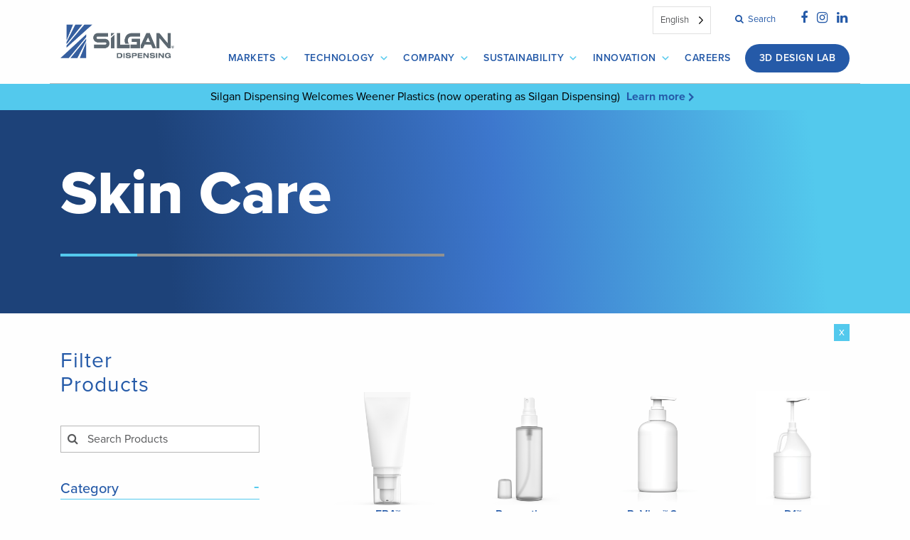

--- FILE ---
content_type: text/html; charset=UTF-8
request_url: https://silgandispensing.com/enduse/skin-care/
body_size: 18060
content:
<!doctype html><html lang="en-US"><head><meta charset="utf-8"><meta http-equiv="x-ua-compatible" content="ie=edge"><meta name="viewport" content="width=device-width, initial-scale=1"><link rel="stylesheet" href="https://use.typekit.net/zkw8crw.css"> <script
				type="text/javascript"
				src="https://app.termly.io/resource-blocker/a9c71333-07de-4c71-a9c4-c3e8d8d3eb75?autoBlock=on"></script><meta name='robots' content='index, follow, max-image-preview:large, max-snippet:-1, max-video-preview:-1' /><style>img:is([sizes="auto" i],[sizes^="auto," i]){contain-intrinsic-size:3000px 1500px}</style><title>Skin Care Solutions - Silgan Dispensing Systems</title><link rel="canonical" href="https://silgandispensing.com/enduse/skin-care/" /><meta property="og:locale" content="en_US" /><meta property="og:type" content="article" /><meta property="og:title" content="Skin Care Solutions - Silgan Dispensing Systems" /><meta property="og:url" content="https://silgandispensing.com/enduse/skin-care/" /><meta property="og:site_name" content="Silgan Dispensing Systems" /><meta name="twitter:card" content="summary_large_image" /> <script type="application/ld+json" class="yoast-schema-graph">{"@context":"https://schema.org","@graph":[{"@type":"CollectionPage","@id":"https://silgandispensing.com/enduse/skin-care/","url":"https://silgandispensing.com/enduse/skin-care/","name":"Skin Care Solutions - Silgan Dispensing Systems","isPartOf":{"@id":"https://silgandispensing.com/#website"},"primaryImageOfPage":{"@id":"https://silgandispensing.com/enduse/skin-care/#primaryimage"},"image":{"@id":"https://silgandispensing.com/enduse/skin-care/#primaryimage"},"thumbnailUrl":"https://silgandispensing.com/wp-content/uploads/2025/08/ERA-on-Tube_OnePagerRenders_FrontForCatalog-1-e1756481440228.png","breadcrumb":{"@id":"https://silgandispensing.com/enduse/skin-care/#breadcrumb"},"inLanguage":"en-US"},{"@type":"ImageObject","inLanguage":"en-US","@id":"https://silgandispensing.com/enduse/skin-care/#primaryimage","url":"https://silgandispensing.com/wp-content/uploads/2025/08/ERA-on-Tube_OnePagerRenders_FrontForCatalog-1-e1756481440228.png","contentUrl":"https://silgandispensing.com/wp-content/uploads/2025/08/ERA-on-Tube_OnePagerRenders_FrontForCatalog-1-e1756481440228.png","width":1986,"height":1986,"caption":"ERA pump-on-tube standing up on surface with cap on"},{"@type":"BreadcrumbList","@id":"https://silgandispensing.com/enduse/skin-care/#breadcrumb","itemListElement":[{"@type":"ListItem","position":1,"name":"Home","item":"https://silgandispensing.com/"},{"@type":"ListItem","position":2,"name":"Skin Care"}]},{"@type":"WebSite","@id":"https://silgandispensing.com/#website","url":"https://silgandispensing.com/","name":"Silgan Dispensing Systems","description":"The Dispensing Partner That Helps Brands Grow","potentialAction":[{"@type":"SearchAction","target":{"@type":"EntryPoint","urlTemplate":"https://silgandispensing.com/?s={search_term_string}"},"query-input":{"@type":"PropertyValueSpecification","valueRequired":true,"valueName":"search_term_string"}}],"inLanguage":"en-US"}]}</script> <link rel='stylesheet' id='wp-block-library-css' href='https://silgandispensing.com/wp-includes/css/dist/block-library/style.min.css?ver=6.8.3' type='text/css' media='all' /><style id='classic-theme-styles-inline-css' type='text/css'>/*! This file is auto-generated */
.wp-block-button__link{color:#fff;background-color:#32373c;border-radius:9999px;box-shadow:none;text-decoration:none;padding:calc(.667em + 2px) calc(1.333em + 2px);font-size:1.125em}.wp-block-file__button{background:#32373c;color:#fff;text-decoration:none}</style><link rel='stylesheet' id='wp-components-css' href='https://silgandispensing.com/wp-includes/css/dist/components/style.min.css?ver=6.8.3' type='text/css' media='all' /><link rel='stylesheet' id='wp-preferences-css' href='https://silgandispensing.com/wp-includes/css/dist/preferences/style.min.css?ver=6.8.3' type='text/css' media='all' /><link rel='stylesheet' id='wp-block-editor-css' href='https://silgandispensing.com/wp-includes/css/dist/block-editor/style.min.css?ver=6.8.3' type='text/css' media='all' /><link rel='stylesheet' id='popup-maker-block-library-style-css' href='https://silgandispensing.com/wp-content/cache/autoptimize/css/autoptimize_single_9963176ef6137ecf4405a5ccd36aa797.css?ver=dbea705cfafe089d65f1' type='text/css' media='all' /><style id='global-styles-inline-css' type='text/css'>:root{--wp--preset--aspect-ratio--square:1;--wp--preset--aspect-ratio--4-3:4/3;--wp--preset--aspect-ratio--3-4:3/4;--wp--preset--aspect-ratio--3-2:3/2;--wp--preset--aspect-ratio--2-3:2/3;--wp--preset--aspect-ratio--16-9:16/9;--wp--preset--aspect-ratio--9-16:9/16;--wp--preset--color--black:#000;--wp--preset--color--cyan-bluish-gray:#abb8c3;--wp--preset--color--white:#fff;--wp--preset--color--pale-pink:#f78da7;--wp--preset--color--vivid-red:#cf2e2e;--wp--preset--color--luminous-vivid-orange:#ff6900;--wp--preset--color--luminous-vivid-amber:#fcb900;--wp--preset--color--light-green-cyan:#7bdcb5;--wp--preset--color--vivid-green-cyan:#00d084;--wp--preset--color--pale-cyan-blue:#8ed1fc;--wp--preset--color--vivid-cyan-blue:#0693e3;--wp--preset--color--vivid-purple:#9b51e0;--wp--preset--gradient--vivid-cyan-blue-to-vivid-purple:linear-gradient(135deg,rgba(6,147,227,1) 0%,#9b51e0 100%);--wp--preset--gradient--light-green-cyan-to-vivid-green-cyan:linear-gradient(135deg,#7adcb4 0%,#00d082 100%);--wp--preset--gradient--luminous-vivid-amber-to-luminous-vivid-orange:linear-gradient(135deg,rgba(252,185,0,1) 0%,rgba(255,105,0,1) 100%);--wp--preset--gradient--luminous-vivid-orange-to-vivid-red:linear-gradient(135deg,rgba(255,105,0,1) 0%,#cf2e2e 100%);--wp--preset--gradient--very-light-gray-to-cyan-bluish-gray:linear-gradient(135deg,#eee 0%,#a9b8c3 100%);--wp--preset--gradient--cool-to-warm-spectrum:linear-gradient(135deg,#4aeadc 0%,#9778d1 20%,#cf2aba 40%,#ee2c82 60%,#fb6962 80%,#fef84c 100%);--wp--preset--gradient--blush-light-purple:linear-gradient(135deg,#ffceec 0%,#9896f0 100%);--wp--preset--gradient--blush-bordeaux:linear-gradient(135deg,#fecda5 0%,#fe2d2d 50%,#6b003e 100%);--wp--preset--gradient--luminous-dusk:linear-gradient(135deg,#ffcb70 0%,#c751c0 50%,#4158d0 100%);--wp--preset--gradient--pale-ocean:linear-gradient(135deg,#fff5cb 0%,#b6e3d4 50%,#33a7b5 100%);--wp--preset--gradient--electric-grass:linear-gradient(135deg,#caf880 0%,#71ce7e 100%);--wp--preset--gradient--midnight:linear-gradient(135deg,#020381 0%,#2874fc 100%);--wp--preset--font-size--small:13px;--wp--preset--font-size--medium:20px;--wp--preset--font-size--large:36px;--wp--preset--font-size--x-large:42px;--wp--preset--spacing--20:.44rem;--wp--preset--spacing--30:.67rem;--wp--preset--spacing--40:1rem;--wp--preset--spacing--50:1.5rem;--wp--preset--spacing--60:2.25rem;--wp--preset--spacing--70:3.38rem;--wp--preset--spacing--80:5.06rem;--wp--preset--shadow--natural:6px 6px 9px rgba(0,0,0,.2);--wp--preset--shadow--deep:12px 12px 50px rgba(0,0,0,.4);--wp--preset--shadow--sharp:6px 6px 0px rgba(0,0,0,.2);--wp--preset--shadow--outlined:6px 6px 0px -3px rgba(255,255,255,1),6px 6px rgba(0,0,0,1);--wp--preset--shadow--crisp:6px 6px 0px rgba(0,0,0,1)}:where(.is-layout-flex){gap:.5em}:where(.is-layout-grid){gap:.5em}body .is-layout-flex{display:flex}.is-layout-flex{flex-wrap:wrap;align-items:center}.is-layout-flex>:is(*,div){margin:0}body .is-layout-grid{display:grid}.is-layout-grid>:is(*,div){margin:0}:where(.wp-block-columns.is-layout-flex){gap:2em}:where(.wp-block-columns.is-layout-grid){gap:2em}:where(.wp-block-post-template.is-layout-flex){gap:1.25em}:where(.wp-block-post-template.is-layout-grid){gap:1.25em}.has-black-color{color:var(--wp--preset--color--black) !important}.has-cyan-bluish-gray-color{color:var(--wp--preset--color--cyan-bluish-gray) !important}.has-white-color{color:var(--wp--preset--color--white) !important}.has-pale-pink-color{color:var(--wp--preset--color--pale-pink) !important}.has-vivid-red-color{color:var(--wp--preset--color--vivid-red) !important}.has-luminous-vivid-orange-color{color:var(--wp--preset--color--luminous-vivid-orange) !important}.has-luminous-vivid-amber-color{color:var(--wp--preset--color--luminous-vivid-amber) !important}.has-light-green-cyan-color{color:var(--wp--preset--color--light-green-cyan) !important}.has-vivid-green-cyan-color{color:var(--wp--preset--color--vivid-green-cyan) !important}.has-pale-cyan-blue-color{color:var(--wp--preset--color--pale-cyan-blue) !important}.has-vivid-cyan-blue-color{color:var(--wp--preset--color--vivid-cyan-blue) !important}.has-vivid-purple-color{color:var(--wp--preset--color--vivid-purple) !important}.has-black-background-color{background-color:var(--wp--preset--color--black) !important}.has-cyan-bluish-gray-background-color{background-color:var(--wp--preset--color--cyan-bluish-gray) !important}.has-white-background-color{background-color:var(--wp--preset--color--white) !important}.has-pale-pink-background-color{background-color:var(--wp--preset--color--pale-pink) !important}.has-vivid-red-background-color{background-color:var(--wp--preset--color--vivid-red) !important}.has-luminous-vivid-orange-background-color{background-color:var(--wp--preset--color--luminous-vivid-orange) !important}.has-luminous-vivid-amber-background-color{background-color:var(--wp--preset--color--luminous-vivid-amber) !important}.has-light-green-cyan-background-color{background-color:var(--wp--preset--color--light-green-cyan) !important}.has-vivid-green-cyan-background-color{background-color:var(--wp--preset--color--vivid-green-cyan) !important}.has-pale-cyan-blue-background-color{background-color:var(--wp--preset--color--pale-cyan-blue) !important}.has-vivid-cyan-blue-background-color{background-color:var(--wp--preset--color--vivid-cyan-blue) !important}.has-vivid-purple-background-color{background-color:var(--wp--preset--color--vivid-purple) !important}.has-black-border-color{border-color:var(--wp--preset--color--black) !important}.has-cyan-bluish-gray-border-color{border-color:var(--wp--preset--color--cyan-bluish-gray) !important}.has-white-border-color{border-color:var(--wp--preset--color--white) !important}.has-pale-pink-border-color{border-color:var(--wp--preset--color--pale-pink) !important}.has-vivid-red-border-color{border-color:var(--wp--preset--color--vivid-red) !important}.has-luminous-vivid-orange-border-color{border-color:var(--wp--preset--color--luminous-vivid-orange) !important}.has-luminous-vivid-amber-border-color{border-color:var(--wp--preset--color--luminous-vivid-amber) !important}.has-light-green-cyan-border-color{border-color:var(--wp--preset--color--light-green-cyan) !important}.has-vivid-green-cyan-border-color{border-color:var(--wp--preset--color--vivid-green-cyan) !important}.has-pale-cyan-blue-border-color{border-color:var(--wp--preset--color--pale-cyan-blue) !important}.has-vivid-cyan-blue-border-color{border-color:var(--wp--preset--color--vivid-cyan-blue) !important}.has-vivid-purple-border-color{border-color:var(--wp--preset--color--vivid-purple) !important}.has-vivid-cyan-blue-to-vivid-purple-gradient-background{background:var(--wp--preset--gradient--vivid-cyan-blue-to-vivid-purple) !important}.has-light-green-cyan-to-vivid-green-cyan-gradient-background{background:var(--wp--preset--gradient--light-green-cyan-to-vivid-green-cyan) !important}.has-luminous-vivid-amber-to-luminous-vivid-orange-gradient-background{background:var(--wp--preset--gradient--luminous-vivid-amber-to-luminous-vivid-orange) !important}.has-luminous-vivid-orange-to-vivid-red-gradient-background{background:var(--wp--preset--gradient--luminous-vivid-orange-to-vivid-red) !important}.has-very-light-gray-to-cyan-bluish-gray-gradient-background{background:var(--wp--preset--gradient--very-light-gray-to-cyan-bluish-gray) !important}.has-cool-to-warm-spectrum-gradient-background{background:var(--wp--preset--gradient--cool-to-warm-spectrum) !important}.has-blush-light-purple-gradient-background{background:var(--wp--preset--gradient--blush-light-purple) !important}.has-blush-bordeaux-gradient-background{background:var(--wp--preset--gradient--blush-bordeaux) !important}.has-luminous-dusk-gradient-background{background:var(--wp--preset--gradient--luminous-dusk) !important}.has-pale-ocean-gradient-background{background:var(--wp--preset--gradient--pale-ocean) !important}.has-electric-grass-gradient-background{background:var(--wp--preset--gradient--electric-grass) !important}.has-midnight-gradient-background{background:var(--wp--preset--gradient--midnight) !important}.has-small-font-size{font-size:var(--wp--preset--font-size--small) !important}.has-medium-font-size{font-size:var(--wp--preset--font-size--medium) !important}.has-large-font-size{font-size:var(--wp--preset--font-size--large) !important}.has-x-large-font-size{font-size:var(--wp--preset--font-size--x-large) !important}:where(.wp-block-post-template.is-layout-flex){gap:1.25em}:where(.wp-block-post-template.is-layout-grid){gap:1.25em}:where(.wp-block-columns.is-layout-flex){gap:2em}:where(.wp-block-columns.is-layout-grid){gap:2em}:root :where(.wp-block-pullquote){font-size:1.5em;line-height:1.6}</style><link rel='stylesheet' id='categories-images-styles-css' href='https://silgandispensing.com/wp-content/cache/autoptimize/css/autoptimize_single_da599e9f40e7e08da85807528b5bde2d.css?ver=3.3.1' type='text/css' media='all' /><link rel='stylesheet' id='wpcdt-public-css-css' href='https://silgandispensing.com/wp-content/cache/autoptimize/css/autoptimize_single_f5075d07f4487811ca2cc38c885eaea2.css?ver=2.6.9' type='text/css' media='all' /><link rel='stylesheet' id='megamenu-css' href='https://silgandispensing.com/wp-content/cache/autoptimize/css/autoptimize_single_273aa53f225a357052b226d07d228ab5.css?ver=43960a' type='text/css' media='all' /><link rel='stylesheet' id='dashicons-css' href='https://silgandispensing.com/wp-includes/css/dashicons.min.css?ver=6.8.3' type='text/css' media='all' /><link rel='stylesheet' id='weglot-css-css' href='https://silgandispensing.com/wp-content/cache/autoptimize/css/autoptimize_single_f0a21b1ef4a430d4261638f4256fb783.css?ver=5.2' type='text/css' media='all' /><link rel='stylesheet' id='new-flag-css-css' href='https://silgandispensing.com/wp-content/cache/autoptimize/css/autoptimize_single_a286648676f1e98577d4868ebde939ab.css?ver=5.2' type='text/css' media='all' /><link rel='stylesheet' id='animate_min_css-css' href='https://silgandispensing.com/wp-content/plugins/ultimate-elecomn-slider/css/animate.min.css?ver=6.8.3' type='text/css' media='all' /><link rel='stylesheet' id='slick_css-css' href='https://silgandispensing.com/wp-content/cache/autoptimize/css/autoptimize_single_4c0f8e20e5b50fd95d8b6dda0631c1cc.css?ver=6.8.3' type='text/css' media='all' /><link rel='stylesheet' id='style_css-css' href='https://silgandispensing.com/wp-content/cache/autoptimize/css/autoptimize_single_b9b00d120a2e7bf33911170752b34ec9.css?ver=6.8.3' type='text/css' media='all' /><link rel='stylesheet' id='js_composer_custom_css-css' href='https://silgandispensing.com/wp-content/cache/autoptimize/css/autoptimize_single_9e2ce882f9aeb1efdf9fba9065073252.css?ver=8.4.1' type='text/css' media='all' /><link rel='stylesheet' id='bsf-Defaults-css' href='https://silgandispensing.com/wp-content/cache/autoptimize/css/autoptimize_single_2c18cd554a122810b63491301bd80113.css?ver=3.19.17' type='text/css' media='all' /><link rel='stylesheet' id='sage/css-css' href='https://silgandispensing.com/wp-content/cache/autoptimize/css/autoptimize_single_6f80b4e8ccea7cbad649fc61b93de430.css' type='text/css' media='all' /> <script defer type="text/javascript" src="https://silgandispensing.com/wp-content/cache/autoptimize/js/autoptimize_single_a952cd53ce26412d2f72092e8645ca8b.js?ver=5.2" id="wp-weglot-js-js"></script> <script defer type="text/javascript" src="https://silgandispensing.com/wp-content/cache/autoptimize/js/autoptimize_single_1066c504ee39f559bfa3bd2e30880b2f.js?ver=1.2.3" id="custom.js-js"></script> <script defer type="text/javascript" src="https://silgandispensing.com/wp-includes/js/jquery/jquery.min.js?ver=3.7.1" id="jquery-core-js"></script> <script defer type="text/javascript" src="https://silgandispensing.com/wp-includes/js/jquery/jquery-migrate.min.js?ver=3.4.1" id="jquery-migrate-js"></script> <script defer src="data:text/javascript;base64,"></script><link rel="https://api.w.org/" href="https://silgandispensing.com/wp-json/" /><link rel="EditURI" type="application/rsd+xml" title="RSD" href="https://silgandispensing.com/xmlrpc.php?rsd" />  <script defer src="[data-uri]"></script>  <!--[if IE 9]> <script>var _elemcarousalptParallaxIE9=true;</script> <![endif]--><script defer src="[data-uri]"></script> <link rel="alternate" href="https://silgandispensing.com/enduse/skin-care/" hreflang="en"/><link rel="alternate" href="https://silgandispensing.com/es/enduse/skin-care/" hreflang="es"/><link rel="alternate" href="https://silgandispensing.com/fr/enduse/skin-care/" hreflang="fr"/><link rel="alternate" href="https://silgandispensing.com/it/enduse/skin-care/" hreflang="it"/><link rel="alternate" href="https://silgandispensing.com/nl/enduse/skin-care/" hreflang="nl"/><link rel="alternate" href="https://silgandispensing.com/de/enduse/skin-care/" hreflang="de"/><link rel="alternate" href="https://silgandispensing.com/tw/enduse/skin-care/" hreflang="tw"/><link rel="alternate" href="https://silgandispensing.com/pt/enduse/skin-care/" hreflang="pt"/> <script type="application/json" id="weglot-data">{"website":"https:\/\/silgandispensing.com","uid":"f2c7e07b5d","project_slug":"silgan-dispensing-systems","language_from":"en","language_from_custom_flag":null,"language_from_custom_name":null,"excluded_paths":[],"excluded_blocks":[],"custom_settings":{"button_style":{"is_dropdown":true,"flag_type":"rectangle_mat","with_name":true,"full_name":true,"custom_css":"","with_flags":false},"translate_email":false,"translate_search":false,"translate_amp":false,"switchers":[{"templates":{"name":"default","hash":"095ffb8d22f66be52959023fa4eeb71a05f20f73"},"location":[],"style":{"with_flags":false,"flag_type":"rectangle_mat","with_name":true,"full_name":true,"is_dropdown":true}}]},"pending_translation_enabled":false,"curl_ssl_check_enabled":true,"custom_css":null,"languages":[{"language_to":"es","custom_code":null,"custom_name":null,"custom_local_name":null,"provider":null,"enabled":true,"automatic_translation_enabled":true,"deleted_at":null,"connect_host_destination":null,"custom_flag":null},{"language_to":"fr","custom_code":null,"custom_name":null,"custom_local_name":null,"provider":null,"enabled":true,"automatic_translation_enabled":true,"deleted_at":null,"connect_host_destination":null,"custom_flag":null},{"language_to":"it","custom_code":null,"custom_name":null,"custom_local_name":null,"provider":null,"enabled":true,"automatic_translation_enabled":true,"deleted_at":null,"connect_host_destination":null,"custom_flag":null},{"language_to":"nl","custom_code":null,"custom_name":null,"custom_local_name":null,"provider":null,"enabled":true,"automatic_translation_enabled":true,"deleted_at":null,"connect_host_destination":null,"custom_flag":null},{"language_to":"de","custom_code":null,"custom_name":null,"custom_local_name":null,"provider":null,"enabled":true,"automatic_translation_enabled":true,"deleted_at":null,"connect_host_destination":null,"custom_flag":null},{"language_to":"a0","custom_code":"tw","custom_name":"Traditional Chinese","custom_local_name":"\u4e2d\u6587 (\u7e41\u9ad4)","provider":null,"enabled":true,"automatic_translation_enabled":true,"deleted_at":null,"connect_host_destination":null,"custom_flag":null},{"language_to":"pt","custom_code":null,"custom_name":null,"custom_local_name":null,"provider":null,"enabled":true,"automatic_translation_enabled":true,"deleted_at":null,"connect_host_destination":null,"custom_flag":null}],"organization_slug":"w-e8a95d19d3","current_language":"en","switcher_links":{"en":"https:\/\/silgandispensing.com\/enduse\/skin-care\/","es":"https:\/\/silgandispensing.com\/es\/enduse\/skin-care\/","fr":"https:\/\/silgandispensing.com\/fr\/enduse\/skin-care\/","it":"https:\/\/silgandispensing.com\/it\/enduse\/skin-care\/","nl":"https:\/\/silgandispensing.com\/nl\/enduse\/skin-care\/","de":"https:\/\/silgandispensing.com\/de\/enduse\/skin-care\/","a0":"https:\/\/silgandispensing.com\/tw\/enduse\/skin-care\/","pt":"https:\/\/silgandispensing.com\/pt\/enduse\/skin-care\/"},"original_path":"\/enduse\/skin-care\/"}</script><meta name="generator" content="Powered by WPBakery Page Builder - drag and drop page builder for WordPress."/><link rel="icon" href="https://silgandispensing.com/wp-content/uploads/2025/05/cropped-SDS.Favicon-01-32x32.png" sizes="32x32" /><link rel="icon" href="https://silgandispensing.com/wp-content/uploads/2025/05/cropped-SDS.Favicon-01-192x192.png" sizes="192x192" /><link rel="apple-touch-icon" href="https://silgandispensing.com/wp-content/uploads/2025/05/cropped-SDS.Favicon-01-180x180.png" /><meta name="msapplication-TileImage" content="https://silgandispensing.com/wp-content/uploads/2025/05/cropped-SDS.Favicon-01-270x270.png" /><style type="text/css" id="wp-custom-css">body.archive.term-food .markets-header{background-position:100% 40%}@media screen and (max-width:540px){body.post-type-archive-wppg-career .general-header,body.single-wppg-career .general-header{background-position:left center}body.post-type-archive-wppg-career .general-header h1,body.single-wppg-career .general-header .page-title{font-size:48px}body.post-type-archive-wppg-career .position-title,body.post-type-archive-wppg-career .position-title{display:block}}body.post-type-archive-wppg-career .blog-column h2{margin-bottom:50px}body.post-type-archive-wppg-career .blog-column h2 span{font-size:1.2rem;display:block}body.post-type-archive-wppg-career .facetwp-facet-position_locationcountry{display:flex;gap:10px;margin-bottom:10px}body.post-type-archive-wppg-career .facetwp-radio{width:20%;background:0 0;padding-left:0;background-color:#eee;display:block;font-size:1rem;padding:.5rem;text-align:center;border-radius:10px}body.post-type-archive-wppg-career .facetwp-radio.checked{background:#255aa8;color:#fff}body.post-type-archive-wppg-career .fwpl-result a{color:#58595b}body.post-type-archive-wppg-career .fwpl-result h3{display:inline-block;color:#255aa8;margin-bottom:0}body.single-wppg-career h2{font-size:1.2rem;font-weight:700;margin-bottom:5px}body.single-wppg-career footer{padding:50px 0 0;font-size:1rem;border-top:1px solid #ebebeb}body.single-wppg-career .section{margin-bottom:20px}body.single-wppg-career .entry-content{padding-right:50px}body.single-wppg-career main ul{padding-left:15px}body.single-wppg-career a.btn{background-color:#255aa8;color:#fff;display:block;font-size:1.4rem;padding:.8rem}#wppg-announcement{background-color:var(--silgan-web-light);padding:6px 10px}body.home #wppg-announcement,body.postid-7036 #wppg-announcement{display:none}#wppg-announcement p{text-align:center;margin:0;color:#000}#wppg-announcement .break-mobile{display:none}#wppg-announcement p a{display:inline-block;font-weight:700;margin:0 5px}#wppg-announcement p a:after{font-family:dashicons;content:'\f345';vertical-align:middle;color:var(--silgan-web-dark);font-weight:600;padding-left:0}#wppg-announcement p a:hover{color:#000}@media screen and (max-width:575px){#wppg-announcement p span{display:none}#wppg-announcement .break-mobile{display:block;height:1px}}body.home .general-header{margin-left:0 !important}body.page-id-7097 .general-header{background-image:linear-gradient(111deg,rgba(150,0,171,.75) 18.78%,rgba(150,0,171,0) 54.82%),url('https://silgandispensing.com/wp-content/uploads/2025/02/shutterstock_135999878-scaled.jpg') !important}body.post-type-archive-success_story .blog-column{display:grid;grid-auto-rows:1fr;grid-template-columns:1fr 1fr 1fr;grid-template-rows:auto;gap:15px 15px;grid-template-areas:". . ."}body.post-type-archive-success_story .blog-column{max-width:100%;flex:0 0 100%;padding-right:unset}body.post-type-archive-success_story .sidebar{display:none}@media screen and (max-width:575px){body.post-type-archive-success_story .blog-column{display:block}}body.post-type-archive-success_story .blog-column .product-item{border:2px solid #000;display:block;width:auto;height:auto;margin-bottom:none}body.post-type-archive-success_story .blog-column .product-item .overlay{text-align:center}body.post-type-archive-success_story .blog-column .product-item .overlay .overlay-inner{display:block;width:100%}body.post-type-archive-success_story .blog-column .product-item .product-thumb img{height:unset;aspect-ratio:16/9;object-fit:contain;width:100%;max-height:100%;padding:15px}body.post-type-archive-success_story .widget_categories{display:none}#cta-tiles{margin-top:30px}@media screen and (min-width:576px){#cta-tiles{display:grid;gap:15px 15px;grid-template-columns:1fr 1fr 1fr;grid-template-rows:1fr;grid-template-areas:". . ."}.alignleft{margin-right:2.5rem;margin-bottom:2.5rem}.alignright{margin-left:2.5rem;margin-bottom:2.5rem}}#cta-tiles a{aspect-ratio:1/1;justify-self:stretch;width:auto;height:auto}#cta-tiles .overlay-inner{width:100%}#cta-tiles .overlay h4{font-size:24px}ul.gallery-centered{text-align:center;list-style:none;margin:30px auto}ul.gallery-centered li{display:inline-block;margin:0 7.5px}.text-indent a{margin-left:18px}:root{--silgan-web:#255aa8;--silgan-web-light:#53c9ed;--silgan-gray:#5d5d5d;--silgan-gray-dark:#494949;--primary-80:#5c8558;--silgan-gray-light:#f5f5f5}#mega-menu-wrap-primary_navigation #mega-menu-primary_navigation>li.mega-menu-item>a.mega-menu-link{font-weight:600 !important;letter-spacing:.5px;padding-left:10px;padding-right:10px;font-size:14px}#mega-menu-item-5041>a.mega-menu-link{background-color:var(--silgan-web) !important;border-radius:50px !important;margin-left:10px !important;padding-left:20px !important;padding-right:20px !important}#mega-menu-wrap-primary_navigation #mega-menu-primary_navigation ul.mega-sub-menu:after{display:none !important}#mega-menu-wrap-primary_navigation #mega-menu-primary_navigation li.mega-menu-item-has-children>a.mega-menu-link>span.mega-indicator{color:var(--silgan-web-light)}#mega-menu-wrap-primary_navigation #mega-menu-primary_navigation>li.mega-menu-flyout ul.mega-sub-menu{padding:15px}#mega-menu-wrap-primary_navigation #mega-menu-primary_navigation li.mega-menu-megamenu>ul.mega-sub-menu>li.mega-menu-row .mega-menu-column>ul.mega-sub-menu>li.mega-menu-item{padding:0 25px}#mega-menu-wrap-primary_navigation #mega-menu-primary_navigation[data-effect=fade_up] li.mega-menu-item.mega-menu-megamenu>ul.mega-sub-menu{margin-top:0 !important}body.home .content-info{margin-top:0}footer .top-footer{display:flex}.content-info{background-color:var(--silgan-gray);padding-top:25px;padding-bottom:0}.content-info .contact{border-left:1px solid var(--primary-80)}.content-info .contact p{display:inline-block;width:40%;min-width:210px;padding-bottom:10px}.content-info .contact p a{white-space:nowrap}.content-info img{max-width:215px}.content-info h3{border-bottom:none;text-transform:uppercase;letter-spacing:1px;margin-bottom:10px}.content-info .two-col-list a{display:inline-block;padding-bottom:5px;border-bottom:1px solid var(--silgan-gray-light);text-decoration:none;margin-bottom:15px;letter-spacing:.5px}.social-footer{font-size:15px}.social-footer a{margin-right:5px}.bottom-footer{margin-top:20px;background-color:var(--silgan-gray-dark);padding-right:0;padding-top:10px;padding-bottom:10px}.wpb_text_column.market_box{background-image:none !important}.market_box>div{margin-top:auto;position:relative;background:0 0 !important;border-left:none;margin-left:auto;padding-left:0}.market_box>div h3{color:var(--silgan-web);font-weight:600}.market_box>div h3:after{font-family:dashicons;content:'\f345';vertical-align:middle;color:var(--silgan-web-light);font-weight:600;padding-left:10px}.general-header{background:linear-gradient(84.15deg,#1d4279 18.78%,#3d77cd 54.82%,#53c9ed 89.06%);background-repeat:no-repeat;background-position:center right;background-size:cover !important}body.home .general-header{position:relative;background-size:cover !important;background-position:center !important;background-repeat:no-repeat;padding-top:0;padding-bottom:0}@media screen and (min-width:960px){body.home .general-header:before{position:absolute;background-image:url(https://silgandispensing.com/wp-content/uploads/2023/02/Silgan-Dispensing-Homepage-Diamonds-Full.png);height:100%;width:100%;display:block;background-repeat:no-repeat;background-position:center right;max-width:1400px}}@media screen and (max-width:540px){body.home .general-header{background-image:url(https://silgandispensing.com/wp-content/uploads/2023/01/Silgan-Dispensing-Homepage-Hero-Background.png);background-position:25% !important;background-size:cover !important}body.home .general-header h1,body.home .general-header h2,body.home .general-header .page-title{font-size:52px}}.general-header .eyebrow,.markets-header .eyebrow{display:block;font-size:18px;font-weight:600;text-transform:uppercase;letter-spacing:1px;margin-bottom:0}.general-header h1,.general-header h2,.general-header .page-title,.markets-header h1,.markets-header h2,.markets-header .page-title{font-weight:800;font-size:86px;line-height:.9;margin-bottom:25px}.general-header.header-padding-normal,.markets-header{padding-top:0;padding-bottom:0}.general-header.header-padding-normal .cat-title,.markets-header .cat-title{padding-top:100px;padding-bottom:100px}.single-product .header-product-image,.tax-dispensers .header-product-image{bottom:0}.single-product .header-product-image img,.tax-dispensers .header-product-image img{display:block;width:auto;height:100%;object-fit:contain}.general-header .accent,.markets-header .accent{position:relative;height:4px;background-color:#919191;margin-top:45px}.general-header .accent:before,.markets-header .accent:before{display:block;content:"";width:20%;max-width:200px;background-color:var(--silgan-web-light);height:4px}.general-header .accent+p,.markets-header .accent+p{margin-top:20px;font-size:36px;font-weight:600;line-height:1}body.page-id-47 .general-header{color:var(--silgan-web)}.markets-header{-webkit-clip-path:unset;clip-path:unset}.product-item{border:none}.product-item h4{font-weight:600}.sidebar-products .widget h3{color:var(--silgan-web)}.sidebar-products .widget .category-list .active{font-size:inherit;color:var(--silgan-web);font-weight:800}#latest-news .post-date{font-size:14px;text-transform:uppercase;font-weight:600;padding-bottom:5px;border-bottom:2px solid var(--silgan-web-light)}#latest-news .vc_gitem-post-data h4{font-size:22px;color:var(--silgan-web);border-bottom:none;font-weight:400;display:-webkit-box;-webkit-line-clamp:3;-webkit-box-orient:vertical;height:75px;max-height:75px;overflow:hidden}#latest-news .vc_btn3-left{margin-bottom:0}#latest-news .vc_btn3-left a{padding:0;text-transform:uppercase;font-weight:600;letter-spacing:.5px;padding-bottom:5px;color:var(--silgan-web);border-bottom:2px solid var(--silgan-web);border-radius:0}#latest-news .vc_btn3-left a:after{font-family:dashicons;content:'\f345';vertical-align:middle;color:var(--silgan-gray);font-weight:600;padding-left:10px}#latest-news .vc_btn3-left a:hover{background-color:transparent;color:var(--silgan-gray)}.nav-tabs .nav-item{margin-bottom:0}.nav-tabs .nav-link.active{background-color:#d2d2d2;color:var(--silgan-web);border:none !important}.nav-tabs .nav-link.active:after{display:none}.btn-secondary,.comment-form input[type=submit],.product-page .page-header a,.search-form .search-submit{background-color:var(--silgan-web);border:none}h3,h4{color:var(--silgan-web)}.entry-title a{color:var(--silgan-web)}.entry-title a:hover{color:var(--silgan-web-light)}h1.entry-title,h3.entry-title{font-weight:800;font-size:32px;color:var(--silgan-web);line-height:26px;margin-bottom:5px}h1.entry-title a,h3.entry-title a{font-size:26px}@media (min-width:600px){h1.entry-title,h3.entry-title{font-size:42px;line-height:.9 !important}}#sus-icon1 img,#sus-icon2 img,#sus-icon3 img,#sus-icon4 img,#sus-icon5 img{max-width:118px !important;width:118px !important}.market_box1 img{border-radius:10px}.market_box1{background:linear-gradient(0deg,rgba(0,0,0,.04) .11%,rgba(0,0,0,0) 57.09%);border-radius:10px}.tax-dispensers .header-product-image,.single-product .header-product-image{bottom:-48px}.general-header h1,.general-header h2,.general-header .eyebrow,.markets-header h1,.markets-header h2,.markets-header .eyebrow{color:#fff}.product-page .page-header h1{color:var(--silgan-web)}.product-page h2{color:var(--silgan-gray)}article.post h1{color:var(--silgan-web)}#newsfeed .post{padding:20px 25px;background-color:#fff;border-radius:10px;margin:15px}#newsfeed .post-meta{font-size:14px;text-transform:uppercase;font-weight:600;padding-bottom:5px;border-bottom:2px solid var(--silgan-web-light);margin-bottom:15px}#newsfeed h4{font-size:22px;color:var(--silgan-web);border-bottom:none;font-weight:400;display:-webkit-box;-webkit-line-clamp:3;-webkit-box-orient:vertical;height:75px;max-height:75px;overflow:hidden}#newsfeed a,a.read-more{padding:0;text-transform:uppercase;font-weight:600;letter-spacing:.5px;padding-bottom:5px;color:var(--silgan-web);border-bottom:2px solid var(--silgan-web);border-radius:0;font-size:14px}#newsfeed a:after,a.read-more:after{font-family:dashicons;content:'\f345';vertical-align:middle;color:var(--silgan-gray);font-weight:600;padding-left:5px}#newsfeed a:hover,a.read-more:hover{color:var(--silgan-gray);border-bottom-color:var(--silgan-gray)}a.read-more{margin:0 10px}@media screen and (max-width:540px){a.read-more{display:block;border-bottom:none}}@media screen and (max-width:540px){.btn,.comment-form input[type=submit],.product-page .page-header a,.search-form .search-submit{white-space:normal}}#responsive-menu-pro-container #responsive-menu-pro>li.responsive-menu-pro-item>a{border:none;padding:0 5%}#responsive-menu-pro-container #responsive-menu-pro li.responsive-menu-pro-item a .responsive-menu-pro-subarrow{display:none}#responsive-menu-container #responsive-menu ul.responsive-menu-submenu-depth-1,#responsive-menu-pro-container #responsive-menu-pro ul.responsive-menu-pro-submenu-depth-1{margin-top:auto !important}#responsive-menu-pro-container #responsive-menu-pro ul.responsive-menu-pro-submenu li.responsive-menu-pro-item a{background:0 0 !important;padding:3% 10% !important;height:auto;line-height:1 !important}.time_circles h4{border-bottom:none;color:#58595b}.vc-hoverbox-block-inner h2{font-size:32px;margin-bottom:8px}.vc-hoverbox-inner{min-height:300px !important}.event div.vc_column-inner{background-color:#e6f3f7;border-top:3px solid #919191}.event h2{line-height:1}.event div.wpb_content_element{margin:20px !important}.img-retina-half img{width:75px !important}</style><noscript><style>.wpb_animate_when_almost_visible{opacity:1}</style></noscript><style type="text/css"></style></head><body class="archive tax-enduse term-skin-care term-39 wp-theme-silgands mega-menu-primary-navigation metaslider-plugin sidebar-primary wpb-js-composer js-comp-ver-8.4.1 vc_responsive"> <!--[if IE]><div class="alert alert-warning"> You are using an <strong>outdated</strong> browser. Please <a href="http://browsehappy.com/">upgrade your browser</a> to improve your experience.</div> <![endif]--><form role="search" method="get" class="search-form form-fixed" action="https://silgandispensing.com/"> <label class="sr-only">Search for:</label> <a class="close-search" href="#">X</a><div class="input-group"> <input type="search" value="" name="s" class="search-field form-control" placeholder="Start Typing Here" required> <span class="input-group-btn"> <button type="submit" class="search-submit btn btn-default"><i class="fa fa-search" aria-hidden="true"></i></button> </span></div></form><header class="nav-header"><div class="container"><div class="row nav-row align-items-sm-center"><div class="col-lg-2 col-md-2 col-sm-5 col-5 logo"> <a class="brand" href="https://silgandispensing.com/"><img class="img-fluid" src="https://silgandispensing.com/wp-content/themes/silgands/dist/images/silgan-logo.png" alt="Silgan Dispensing Systems"></a></div><nav class="col-lg-10 col-sm-10 col-7"><div class="mini-nav pull-right d-none d-lg-block"> <a href="#" class="fire-search"><i class="fa fa-search" aria-hidden="true"></i> Search</a><div class="social"> <a href="https://www.facebook.com/SilganDispensing/" target="_blank"><i class="fa fa-facebook" aria-hidden="true"></i></a> <a href="https://www.instagram.com/silgandispensing?igsh=YXlpcjJqNDgzcm5o" target="_blank"><i class="fa fa-instagram" aria-hidden="true"></i></a> <a href="https://www.linkedin.com/company/silgandispensing/" target="_blank"><i class="fa fa-linkedin" aria-hidden="true"></i></a></div></div><div class="clearfix"></div><div class="nav-primary"><div id="mega-menu-wrap-primary_navigation" class="mega-menu-wrap"><div class="mega-menu-toggle"><div class="mega-toggle-blocks-left"></div><div class="mega-toggle-blocks-center"></div><div class="mega-toggle-blocks-right"><div class='mega-toggle-block mega-menu-toggle-block mega-toggle-block-1' id='mega-toggle-block-1' tabindex='0'><span class='mega-toggle-label' role='button' aria-expanded='false'><span class='mega-toggle-label-closed'></span><span class='mega-toggle-label-open'></span></span></div></div></div><ul id="mega-menu-primary_navigation" class="mega-menu max-mega-menu mega-menu-horizontal mega-no-js" data-event="hover_intent" data-effect="fade_up" data-effect-speed="200" data-effect-mobile="disabled" data-effect-speed-mobile="0" data-mobile-force-width="false" data-second-click="close" data-document-click="collapse" data-vertical-behaviour="accordion" data-breakpoint="768" data-unbind="true" data-mobile-state="collapse_all" data-mobile-direction="vertical" data-hover-intent-timeout="300" data-hover-intent-interval="100"><li class="mega-menu-item mega-menu-item-type-custom mega-menu-item-object-custom mega-menu-item-has-children mega-align-bottom-left mega-menu-flyout mega-menu-item-33" id="mega-menu-item-33"><a class="mega-menu-link" href="#" aria-expanded="false" tabindex="0">Markets<span class="mega-indicator" aria-hidden="true"></span></a><ul class="mega-sub-menu"><li class="mega-menu-item mega-menu-item-type-taxonomy mega-menu-item-object-product_categories mega-menu-item-94" id="mega-menu-item-94"><a class="mega-menu-link" href="https://silgandispensing.com/products/categories/fragrance/">Fragrance</a></li><li class="mega-menu-item mega-menu-item-type-taxonomy mega-menu-item-object-product_categories mega-has-description mega-menu-item-93" id="mega-menu-item-93"><a class="mega-menu-link" href="https://silgandispensing.com/products/categories/beauty/"><span class="mega-description-group"><span class="mega-menu-title">Beauty</span><span class="mega-menu-description">When it comes to beauty and personal care products, packaging is key to brand perception. We can help your brand deliver the superior performance and sophisticated aesthetics that appeal to beauty consumers worldwide. Rooted in retail and consumer insights, our solutions are also backed by a global platform that empowers your brand to make stronger connections, faster.</span></span></a></li><li class="mega-menu-item mega-menu-item-type-taxonomy mega-menu-item-object-product_categories mega-menu-item-7524" id="mega-menu-item-7524"><a class="mega-menu-link" href="https://silgandispensing.com/products/categories/food/">Food</a></li><li class="mega-menu-item mega-menu-item-type-taxonomy mega-menu-item-object-product_categories mega-menu-item-6903" id="mega-menu-item-6903"><a class="mega-menu-link" href="https://silgandispensing.com/products/categories/personal-care/">Personal Care</a></li><li class="mega-menu-item mega-menu-item-type-taxonomy mega-menu-item-object-product_categories mega-menu-item-95" id="mega-menu-item-95"><a class="mega-menu-link" href="https://silgandispensing.com/products/categories/healthcare/">Healthcare</a></li><li class="mega-menu-item mega-menu-item-type-taxonomy mega-menu-item-object-product_categories mega-menu-item-96" id="mega-menu-item-96"><a class="mega-menu-link" href="https://silgandispensing.com/products/categories/home/">Home</a></li><li class="mega-menu-item mega-menu-item-type-taxonomy mega-menu-item-object-product_categories mega-menu-item-6902" id="mega-menu-item-6902"><a class="mega-menu-link" href="https://silgandispensing.com/products/categories/garden/">Garden</a></li><li class="mega-menu-item mega-menu-item-type-custom mega-menu-item-object-custom mega-menu-item-has-children mega-menu-item-5183" id="mega-menu-item-5183"><a class="mega-menu-link" aria-expanded="false">Other Markets<span class="mega-indicator" aria-hidden="true"></span></a><ul class="mega-sub-menu"><li class="mega-menu-item mega-menu-item-type-post_type mega-menu-item-object-page mega-menu-item-6064" id="mega-menu-item-6064"><a class="mega-menu-link" href="https://silgandispensing.com/expertise/south-american-beauty">South American Beauty and Personal Care</a></li><li class="mega-menu-item mega-menu-item-type-post_type mega-menu-item-object-page mega-menu-item-4856" id="mega-menu-item-4856"><a class="mega-menu-link" href="https://silgandispensing.com/expertise/automotive">Auto Care Solutions</a></li></ul></li></ul></li><li class="mega-menu-item mega-menu-item-type-custom mega-menu-item-object-custom mega-menu-item-has-children mega-menu-megamenu mega-menu-grid mega-align-bottom-left mega-menu-grid mega-menu-item-32" id="mega-menu-item-32"><a class="mega-menu-link" href="/all-categories/" aria-expanded="false" tabindex="0">Technology<noscript><img class="menu-image" src="https://silgandispensing.com/wp-content/uploads/2019/08/product-group-menu.png"></noscript><img class="lazyload menu-image" src='data:image/svg+xml,%3Csvg%20xmlns=%22http://www.w3.org/2000/svg%22%20viewBox=%220%200%20210%20140%22%3E%3C/svg%3E' data-src="https://silgandispensing.com/wp-content/uploads/2019/08/product-group-menu.png"><span class="mega-indicator" aria-hidden="true"></span></a><ul class="mega-sub-menu" role='presentation'><li class="mega-menu-row" id="mega-menu-32-0"><ul class="mega-sub-menu" style='--columns:12' role='presentation'><li class="mega-menu-column mega-mega-column-links mega-menu-columns-6-of-12 mega-column-links" style="--columns:12; --span:6" id="mega-menu-32-0-0"><ul class="mega-sub-menu"><li class="mega-menu-item mega-menu-item-type-taxonomy mega-menu-item-object-dispensers mega-has-description mega-menu-item-109" id="mega-menu-item-109"><a class="mega-menu-link" href="https://silgandispensing.com/dispensers/aerosol/"><span class="mega-description-group"><span class="mega-menu-title">Aerosol Actuators</span><span class="mega-menu-description">Lorem ipsum dolor sit amet, consectetur adipiscing elit. Fusce id est.</span></span></a></li><li class="mega-menu-item mega-menu-item-type-custom mega-menu-item-object-custom mega-menu-item-5120" id="mega-menu-item-5120"><a class="mega-menu-link" href="https://silgandispensing.com/dispensers/aerosol-overcaps/">Aerosol Overcaps</a></li><li class="mega-menu-item mega-menu-item-type-taxonomy mega-menu-item-object-dispensers mega-has-description mega-menu-item-108" id="mega-menu-item-108"><a class="mega-menu-link" href="https://silgandispensing.com/dispensers/airless/"><span class="mega-description-group"><span class="mega-menu-title">Airless Systems</span><span class="mega-menu-description">Lorem ipsum dolor sit amet, consectetur adipiscing elit. Fusce id est.</span></span></a></li><li class="mega-menu-item mega-menu-item-type-taxonomy mega-menu-item-object-dispensers mega-menu-item-679" id="mega-menu-item-679"><a class="mega-menu-link" href="https://silgandispensing.com/dispensers/battery-operated-sprayers/">Battery Operated Sprayers</a></li><li class="mega-menu-item mega-menu-item-type-custom mega-menu-item-object-custom mega-menu-item-5285" id="mega-menu-item-5285"><a class="mega-menu-link" href="https://silgandispensing.com/dispensers/beauty-samplers-minis/">Beauty Samplers & Minis</a></li><li class="mega-menu-item mega-menu-item-type-taxonomy mega-menu-item-object-dispensers mega-menu-item-7525" id="mega-menu-item-7525"><a class="mega-menu-link" href="https://silgandispensing.com/dispensers/bottles-with-dispensing-closures/">Bottles with Dispensing Closures</a></li><li class="mega-menu-item mega-menu-item-type-taxonomy mega-menu-item-object-dispensers mega-menu-item-7526" id="mega-menu-item-7526"><a class="mega-menu-link" href="https://silgandispensing.com/dispensers/caps-closures/">Caps &amp; Closures</a></li><li class="mega-menu-item mega-menu-item-type-taxonomy mega-menu-item-object-dispensers mega-menu-item-7527" id="mega-menu-item-7527"><a class="mega-menu-link" href="https://silgandispensing.com/dispensers/deo-packaging/">Deo Packaging</a></li><li class="mega-menu-item mega-menu-item-type-taxonomy mega-menu-item-object-dispensers mega-menu-item-670" id="mega-menu-item-670"><a class="mega-menu-link" href="https://silgandispensing.com/dispensers/dispensers/">Dispensers</a></li><li class="mega-menu-item mega-menu-item-type-taxonomy mega-menu-item-object-dispensers mega-has-description mega-menu-item-99" id="mega-menu-item-99"><a class="mega-menu-link" href="https://silgandispensing.com/dispensers/dispensing-closures/"><span class="mega-description-group"><span class="mega-menu-title">Dispensing Closures</span><span class="mega-menu-description">Lorem ipsum dolor sit amet, consectetur adipiscing elit. Fusce id est.</span></span></a></li></ul></li><li class="mega-menu-column mega-mega-column-links mega-menu-columns-6-of-12 mega-column-links" style="--columns:12; --span:6" id="mega-menu-32-0-1"><ul class="mega-sub-menu"><li class="mega-menu-item mega-menu-item-type-taxonomy mega-menu-item-object-dispensers mega-menu-item-669" id="mega-menu-item-669"><a class="mega-menu-link" href="https://silgandispensing.com/dispensers/fine-mist/">Fine Mist Sprayers</a></li><li class="mega-menu-item mega-menu-item-type-custom mega-menu-item-object-custom mega-menu-item-5286" id="mega-menu-item-5286"><a class="mega-menu-link" href="https://silgandispensing.com/dispensers/foam/">Foam</a></li><li class="mega-menu-item mega-menu-item-type-taxonomy mega-menu-item-object-dispensers mega-menu-item-672" id="mega-menu-item-672"><a class="mega-menu-link" href="https://silgandispensing.com/dispensers/fragrance/">Fragrance Pumps</a></li><li class="mega-menu-item mega-menu-item-type-custom mega-menu-item-object-custom mega-menu-item-6725" id="mega-menu-item-6725"><a class="mega-menu-link" href="https://silgandispensing.com/dispensers/fragrance-refill-solutions/">Fragrance Refill Solutions</a></li><li class="mega-menu-item mega-menu-item-type-custom mega-menu-item-object-custom mega-menu-item-5287" id="mega-menu-item-5287"><a class="mega-menu-link" href="https://silgandispensing.com/dispensers/fragrance-samplers-minis/">Fragrance Samplers & Minis</a></li><li class="mega-menu-item mega-menu-item-type-taxonomy mega-menu-item-object-dispensers mega-menu-item-676" id="mega-menu-item-676"><a class="mega-menu-link" href="https://silgandispensing.com/dispensers/hose-end-sprayers/">Hose End Sprayers</a></li><li class="mega-menu-item mega-menu-item-type-taxonomy mega-menu-item-object-dispensers mega-menu-item-671" id="mega-menu-item-671"><a class="mega-menu-link" href="https://silgandispensing.com/dispensers/lotion-atmospheric/">Lotion Atmospheric</a></li><li class="mega-menu-item mega-menu-item-type-taxonomy mega-menu-item-object-dispensers mega-menu-item-675" id="mega-menu-item-675"><a class="mega-menu-link" href="https://silgandispensing.com/dispensers/trigger-sprayers/">Trigger Sprayers</a></li><li class="mega-menu-item mega-menu-item-type-taxonomy mega-menu-item-object-dispensers mega-menu-item-4390" id="mega-menu-item-4390"><a class="mega-menu-link" href="https://silgandispensing.com/dispensers/pcr-solutions/">Post-Consumer Recycled Solutions</a></li><li class="mega-menu-item mega-menu-item-type-post_type mega-menu-item-object-page mega-menu-item-5461" id="mega-menu-item-5461"><a class="mega-menu-link" href="https://silgandispensing.com/all-categories/aluminum-solutions">Aluminum Solutions</a></li><li class="mega-text-small mega-mini-link mega-menu-item mega-menu-item-type-post_type mega-menu-item-object-page mega-menu-item-1327 text-small mini-link" id="mega-menu-item-1327"><a class="mega-menu-link" href="https://silgandispensing.com/all-categories/">View All</a></li></ul></li></ul></li></ul></li><li class="mega-menu-item mega-menu-item-type-custom mega-menu-item-object-custom mega-menu-item-has-children mega-align-bottom-left mega-menu-flyout mega-menu-item-30" id="mega-menu-item-30"><a class="mega-menu-link" href="/about/" aria-expanded="false" tabindex="0">Company<span class="mega-indicator" aria-hidden="true"></span></a><ul class="mega-sub-menu"><li class="mega-menu-item mega-menu-item-type-post_type mega-menu-item-object-page mega-menu-item-31" id="mega-menu-item-31"><a class="mega-menu-link" href="https://silgandispensing.com/about/">About Silgan Dispensing</a></li><li class="mega-menu-item mega-menu-item-type-post_type mega-menu-item-object-page mega-menu-item-4987" id="mega-menu-item-4987"><a class="mega-menu-link" href="https://silgandispensing.com/covid-19/">Responding to COVID-19</a></li><li class="mega-menu-item mega-menu-item-type-post_type mega-menu-item-object-page mega-menu-item-1025" id="mega-menu-item-1025"><a class="mega-menu-link" href="https://silgandispensing.com/our-locations/">Our Locations</a></li><li class="mega-menu-item mega-menu-item-type-post_type mega-menu-item-object-page mega-menu-item-26" id="mega-menu-item-26"><a class="mega-menu-link" href="https://silgandispensing.com/resources/">Resources</a></li><li class="mega-menu-item mega-menu-item-type-custom mega-menu-item-object-custom mega-menu-item-6893" id="mega-menu-item-6893"><a class="mega-menu-link" href="https://silgandispensing.com/blog/">Blog</a></li><li class="mega-menu-item mega-menu-item-type-post_type mega-menu-item-object-page mega-menu-item-25" id="mega-menu-item-25"><a class="mega-menu-link" href="https://silgandispensing.com/press/">Press</a></li><li class="mega-menu-item mega-menu-item-type-post_type mega-menu-item-object-page mega-menu-item-6681" id="mega-menu-item-6681"><a class="mega-menu-link" href="https://silgandispensing.com/events">Events</a></li></ul></li><li class="mega-menu-item mega-menu-item-type-post_type mega-menu-item-object-page mega-menu-item-has-children mega-align-bottom-left mega-menu-flyout mega-menu-item-27" id="mega-menu-item-27"><a class="mega-menu-link" href="https://silgandispensing.com/sustainability" aria-expanded="false" tabindex="0">Sustainability<span class="mega-indicator" aria-hidden="true"></span></a><ul class="mega-sub-menu"><li class="mega-menu-item mega-menu-item-type-post_type mega-menu-item-object-page mega-menu-item-5503" id="mega-menu-item-5503"><a class="mega-menu-link" href="https://silgandispensing.com/sustainability">Sustainability Approach</a></li><li class="mega-menu-item mega-menu-item-type-post_type mega-menu-item-object-page mega-menu-item-4466" id="mega-menu-item-4466"><a class="mega-menu-link" href="https://silgandispensing.com/innovation/pcr-solutions/">PCR Solutions</a></li><li class="mega-menu-item mega-menu-item-type-post_type mega-menu-item-object-page mega-menu-item-6036" id="mega-menu-item-6036"><a class="mega-menu-link" href="https://silgandispensing.com/sustainability/lifecycle-technology/">LifeCycle™ Technology</a></li></ul></li><li class="mega-menu-item mega-menu-item-type-post_type mega-menu-item-object-page mega-menu-item-has-children mega-align-bottom-left mega-menu-flyout mega-menu-item-23" id="mega-menu-item-23"><a class="mega-menu-link" href="https://silgandispensing.com/innovation/" aria-expanded="false" tabindex="0">Innovation<span class="mega-indicator" aria-hidden="true"></span></a><ul class="mega-sub-menu"><li class="mega-menu-item mega-menu-item-type-post_type mega-menu-item-object-page mega-menu-item-4760" id="mega-menu-item-4760"><a class="mega-menu-link" href="https://silgandispensing.com/expertise/xpresservice">XpresService</a></li><li class="mega-menu-item mega-menu-item-type-post_type mega-menu-item-object-page mega-menu-item-2195" id="mega-menu-item-2195"><a class="mega-menu-link" href="https://silgandispensing.com/innovation/dispenser-customization/">Customization</a></li><li class="mega-menu-item mega-menu-item-type-custom mega-menu-item-object-custom mega-menu-item-8201" id="mega-menu-item-8201"><a class="mega-menu-link" href="https://silgandispensing.com/success-stories/">Success Stories</a></li></ul></li><li class="mega-menu-item mega-menu-item-type-post_type mega-menu-item-object-page mega-align-bottom-left mega-menu-flyout mega-menu-item-5912" id="mega-menu-item-5912"><a class="mega-menu-link" href="https://silgandispensing.com/careers/" tabindex="0">Careers</a></li><li class="mega-menu-item mega-menu-item-type-custom mega-menu-item-object-custom mega-align-bottom-left mega-menu-flyout mega-menu-item-5041" id="mega-menu-item-5041"><a target="_blank" class="mega-menu-link" href="https://silgandispensingsystems.webpackaging.com/en/portals/silgandispensingsystems/assets/11331475/silgan-3d-design-lab/" tabindex="0">3D Design Lab</a></li></ul></div><aside data-wg-notranslate="" class="country-selector weglot-dropdown close_outside_click closed weglot-shortcode wg-" tabindex="0" aria-expanded="false" aria-label="Language selected: English"><input id="wg697656a1591ce0.022475931769363105439" class="weglot_choice" type="checkbox" name="menu"/><label data-l="en" tabindex="-1" for="wg697656a1591ce0.022475931769363105439" class="wgcurrent wg-li weglot-lang weglot-language flag-0 wg-en" data-code-language="wg-en" data-name-language="English"><span class="wglanguage-name">English</span></label><ul role="none"><li data-l="es" class="wg-li weglot-lang weglot-language flag-0 wg-es" data-code-language="es" role="option"><a title="Language switcher : Spanish" class="weglot-language-es" role="option" data-wg-notranslate="" href="https://silgandispensing.com/es/enduse/skin-care/">Español</a></li><li data-l="fr" class="wg-li weglot-lang weglot-language flag-0 wg-fr" data-code-language="fr" role="option"><a title="Language switcher : French" class="weglot-language-fr" role="option" data-wg-notranslate="" href="https://silgandispensing.com/fr/enduse/skin-care/">Français</a></li><li data-l="it" class="wg-li weglot-lang weglot-language flag-0 wg-it" data-code-language="it" role="option"><a title="Language switcher : Italian" class="weglot-language-it" role="option" data-wg-notranslate="" href="https://silgandispensing.com/it/enduse/skin-care/">Italiano</a></li><li data-l="nl" class="wg-li weglot-lang weglot-language flag-0 wg-nl" data-code-language="nl" role="option"><a title="Language switcher : Dutch" class="weglot-language-nl" role="option" data-wg-notranslate="" href="https://silgandispensing.com/nl/enduse/skin-care/">Nederlands</a></li><li data-l="de" class="wg-li weglot-lang weglot-language flag-0 wg-de" data-code-language="de" role="option"><a title="Language switcher : German" class="weglot-language-de" role="option" data-wg-notranslate="" href="https://silgandispensing.com/de/enduse/skin-care/">Deutsch</a></li><li data-l="tw" class="wg-li weglot-lang weglot-language flag-0 wg-a0" data-code-language="a0" role="option"><a title="Language switcher : Traditional Chinese" class="weglot-language-tw" role="option" data-wg-notranslate="" href="https://silgandispensing.com/tw/enduse/skin-care/">中文 (繁體)</a></li><li data-l="pt" class="wg-li weglot-lang weglot-language flag-0 wg-pt" data-code-language="pt" role="option"><a title="Language switcher : Portuguese" class="weglot-language-pt" role="option" data-wg-notranslate="" href="https://silgandispensing.com/pt/enduse/skin-care/">Português</a></li></ul></aside></div></nav></div></div></header><div id="wppg-announcement"><div class="container"><p>Silgan Dispensing Welcomes Weener Plastics <span>(now operating as Silgan Dispensing)</span><span class="break-mobile"></span> <a href="https://silgandispensing.com/news/silgan-completes-acquisition-of-weener-packaging/">Learn more</a></p></div></div><div class="wrap" role="document"><div class="content"><main><div class="general-header " ><div class="container"><div class="row"><div class="col-sm-12 col-md-6 ml-auto cat-title"  ><h1>Skin Care</h1><div class="accent"></div></div><div class="d-none d-sm-block col-md-6 ml-auto"><div class="header-product-image"> <noscript><img src=""></noscript><img class="lazyload" src='data:image/svg+xml,%3Csvg%20xmlns=%22http://www.w3.org/2000/svg%22%20viewBox=%220%200%20210%20140%22%3E%3C/svg%3E' data-src=""></div></div></div></div></div><div class="container product-cat-page"><div class="row"><div class="col-12 col-md-4 sidebar-products"> <span class="d-none d-md-block filter"> Filter<br> Products </span><form role="search" method="get" class="search-small" action="https://silgandispensing.com/"> <span class="fa fa-search"></span> <input type="search" value="" name="s" class="search-field-mini form-control" placeholder="Search Products" required></form><div class="widget"><h3>Category <a class="show-hide-list d-none d-sm-block" href="#">-</a><a class="show-hide-list d-block d-sm-none" href="#">+</a></h3><ul class="list-unstyled category-list"><li> <a   href="https://silgandispensing.com/dispensers/aerosol/"> Aerosol Actuators </a></li><li> <a   href="https://silgandispensing.com/dispensers/aerosol-overcaps/"> Aerosol Overcaps </a></li><li> <a class="active"  href="https://silgandispensing.com/dispensers/airless/"> Airless Systems </a></li><li> <a   href="https://silgandispensing.com/dispensers/battery-operated-sprayers/"> Battery Operated Sprayers </a></li><li> <a   href="https://silgandispensing.com/dispensers/beauty-samplers-minis/"> Beauty Samplers &amp; Minis </a></li><li> <a   href="https://silgandispensing.com/dispensers/bottles-with-dispensing-closures/"> Bottles with Dispensing Closures </a></li><li> <a   href="https://silgandispensing.com/dispensers/caps-closures/"> Caps &amp; Closures </a></li><li> <a   href="https://silgandispensing.com/dispensers/deo-packaging/"> Deo Packaging </a></li><li> <a   href="https://silgandispensing.com/dispensers/dispensers/"> Dispensers </a></li><li> <a   href="https://silgandispensing.com/dispensers/dispensing-closures/"> Dispensing Closures </a></li><li> <a   href="https://silgandispensing.com/dispensers/fine-mist/"> Fine Mist Sprayers </a></li><li> <a   href="https://silgandispensing.com/dispensers/foam/"> Foam </a></li><li> <a   href="https://silgandispensing.com/dispensers/fragrance/"> Fragrance Pumps </a></li><li> <a   href="https://silgandispensing.com/dispensers/fragrance-refill-solutions/"> Fragrance Refill Solutions </a></li><li> <a   href="https://silgandispensing.com/dispensers/fragrance-samplers-minis/"> Fragrance Samplers &amp; Minis </a></li><li> <a   href="https://silgandispensing.com/dispensers/hose-end-sprayers/"> Hose End Sprayers </a></li><li> <a   href="https://silgandispensing.com/dispensers/lotion-atmospheric/"> Lotion Atmospheric </a></li><li> <a   href="https://silgandispensing.com/dispensers/trigger-sprayers/"> Trigger Sprayers </a></li><li> <a   href="https://silgandispensing.com/dispensers/pcr-solutions/"> Post-Consumer Recycled Solutions </a></li></ul></div><div class="widget"><h3>End Use <a class="show-hide-list d-none d-sm-block" href="#">-</a><a class="show-hide-list d-block d-sm-none" href="#">+</a></h3><div class="facetwp-facet facetwp-facet-end_use facetwp-type-checkboxes" data-name="end_use" data-type="checkboxes"></div></div></div><div class="col-md-8 col-12"><div class="page-header"> <button onclick="FWP.reset()" class="reset-button"> x</button></div><div class="products"><div class="row facetwp-template"> <style>.overlay-inner,.product-item{width:100%}</style><div class="col-6 col-sm-4 col-lg-3" id="era"> <a class="product-item text-center" href="https://silgandispensing.com/products/era/"><div class="product-thumb"><div class="overlay"><div class="overlay-inner"><h4 class="text-center">ERA™</h4><p></p></div></div> <img width="600" height="600" src="https://silgandispensing.com/wp-content/uploads/2025/08/ERA-on-Tube_OnePagerRenders_FrontForCatalog-1-e1756481440228-600x600.png" class="img-fluid wp-post-image" alt="ERA pump-on-tube standing up on surface with cap on" decoding="async" fetchpriority="high" /></div><h4 class="slide-up">ERA™</h4> </a></div><style>.overlay-inner,.product-item{width:100%}</style><div class="col-6 col-sm-4 col-lg-3" id="romantica"> <a class="product-item text-center" href="https://silgandispensing.com/products/romantica/"><div class="product-thumb"><div class="overlay"><div class="overlay-inner"><h4 class="text-center">Romantica</h4><p></p></div></div> <noscript><img width="394" height="600" src="https://silgandispensing.com/wp-content/uploads/2024/11/Romantica_OnePager_FrontFull_Angled_WithROUND_Cap_ACTUAL-e1737736403772-394x600.png" class="img-fluid wp-post-image" alt="" decoding="async" /></noscript><img width="394" height="600" src='data:image/svg+xml,%3Csvg%20xmlns=%22http://www.w3.org/2000/svg%22%20viewBox=%220%200%20394%20600%22%3E%3C/svg%3E' data-src="https://silgandispensing.com/wp-content/uploads/2024/11/Romantica_OnePager_FrontFull_Angled_WithROUND_Cap_ACTUAL-e1737736403772-394x600.png" class="lazyload img-fluid wp-post-image" alt="" decoding="async" /></div><h4 class="slide-up">Romantica</h4> </a></div><style>.overlay-inner,.product-item{width:100%}</style><div class="col-6 col-sm-4 col-lg-3" id="revive-2cc-recyclable-dispensing-pump"> <a class="product-item text-center" href="https://silgandispensing.com/products/revive-2cc/"><div class="product-thumb"><div class="overlay"><div class="overlay-inner"><h4 class="text-center">ReVive™ 2cc</h4><p></p></div></div> <noscript><img width="600" height="600" src="https://silgandispensing.com/wp-content/uploads/2023/09/ReVive-nobranding-square-600x600.png" class="img-fluid wp-post-image" alt="" decoding="async" /></noscript><img width="600" height="600" src='data:image/svg+xml,%3Csvg%20xmlns=%22http://www.w3.org/2000/svg%22%20viewBox=%220%200%20600%20600%22%3E%3C/svg%3E' data-src="https://silgandispensing.com/wp-content/uploads/2023/09/ReVive-nobranding-square-600x600.png" class="lazyload img-fluid wp-post-image" alt="" decoding="async" /></div><h4 class="slide-up">ReVive™ 2cc</h4> </a></div><style>.overlay-inner,.product-item{width:100%}</style><div class="col-6 col-sm-4 col-lg-3" id="d1"> <a class="product-item text-center" href="https://silgandispensing.com/products/d1"><div class="product-thumb"><div class="overlay"><div class="overlay-inner"><h4 class="text-center">D1™</h4><p></p></div></div> <noscript><img width="285" height="440" src="https://silgandispensing.com/wp-content/uploads/2022/11/D1-285x440-1.jpg" class="img-fluid wp-post-image" alt="" decoding="async" /></noscript><img width="285" height="440" src='data:image/svg+xml,%3Csvg%20xmlns=%22http://www.w3.org/2000/svg%22%20viewBox=%220%200%20285%20440%22%3E%3C/svg%3E' data-src="https://silgandispensing.com/wp-content/uploads/2022/11/D1-285x440-1.jpg" class="lazyload img-fluid wp-post-image" alt="" decoding="async" /></div><h4 class="slide-up">D1™</h4> </a></div><style>.overlay-inner,.product-item{width:100%}</style><div class="col-6 col-sm-4 col-lg-3" id="sinfonia-creme-elegance"> <a class="product-item text-center" href="https://silgandispensing.com/products/sinfonia-creme-elegance/"><div class="product-thumb"><div class="overlay"><div class="overlay-inner"><h4 class="text-center">Sinfonia® Crème Elegance</h4><p></p></div></div> <noscript><img width="350" height="600" src="https://silgandispensing.com/wp-content/uploads/2022/06/Sinfonia-Elegance-AV200-Cream-front_cropped-350x600.png" class="img-fluid wp-post-image" alt="" decoding="async" /></noscript><img width="350" height="600" src='data:image/svg+xml,%3Csvg%20xmlns=%22http://www.w3.org/2000/svg%22%20viewBox=%220%200%20350%20600%22%3E%3C/svg%3E' data-src="https://silgandispensing.com/wp-content/uploads/2022/06/Sinfonia-Elegance-AV200-Cream-front_cropped-350x600.png" class="lazyload img-fluid wp-post-image" alt="" decoding="async" /></div><h4 class="slide-up">Sinfonia® Crème Elegance</h4> </a></div><style>.overlay-inner,.product-item{width:100%}</style><div class="col-6 col-sm-4 col-lg-3" id="pearl-2-airless-2"> <a class="product-item text-center" href="https://silgandispensing.com/products/pearl-2-airless/"><div class="product-thumb"><div class="overlay"><div class="overlay-inner"><h4 class="text-center">Pearl® 2</h4><p></p></div></div> <noscript><img width="600" height="535" src="https://silgandispensing.com/wp-content/uploads/2023/04/PCD-Pearl2-front-no-cap-2-1500x1338-1-600x535.png" class="img-fluid wp-post-image" alt="" decoding="async" /></noscript><img width="600" height="535" src='data:image/svg+xml,%3Csvg%20xmlns=%22http://www.w3.org/2000/svg%22%20viewBox=%220%200%20600%20535%22%3E%3C/svg%3E' data-src="https://silgandispensing.com/wp-content/uploads/2023/04/PCD-Pearl2-front-no-cap-2-1500x1338-1-600x535.png" class="lazyload img-fluid wp-post-image" alt="" decoding="async" /></div><h4 class="slide-up">Pearl® 2</h4> </a></div><style>.overlay-inner,.product-item{width:100%}</style><div class="col-6 col-sm-4 col-lg-3" id="sinfonia-spray-dispenser"> <a class="product-item text-center" href="https://silgandispensing.com/products/sinfonia-elegance"><div class="product-thumb"><div class="overlay"><div class="overlay-inner"><h4 class="text-center">Sinfonia® Elegance</h4><p></p></div></div> <noscript><img width="388" height="600" src="https://silgandispensing.com/wp-content/uploads/2021/05/sinfonia_elegance-388x600.jpg" class="img-fluid wp-post-image" alt="" decoding="async" /></noscript><img width="388" height="600" src='data:image/svg+xml,%3Csvg%20xmlns=%22http://www.w3.org/2000/svg%22%20viewBox=%220%200%20388%20600%22%3E%3C/svg%3E' data-src="https://silgandispensing.com/wp-content/uploads/2021/05/sinfonia_elegance-388x600.jpg" class="lazyload img-fluid wp-post-image" alt="" decoding="async" /></div><h4 class="slide-up">Sinfonia® Elegance</h4> </a></div><style>.overlay-inner,.product-item{width:100%}</style><div class="col-6 col-sm-4 col-lg-3" id="panache-pulse"> <a class="product-item text-center" href="https://silgandispensing.com/products/panache-pulse/"><div class="product-thumb"><div class="overlay"><div class="overlay-inner"><h4 class="text-center">Panache Pulse</h4><p></p></div></div> <noscript><img width="600" height="600" src="https://silgandispensing.com/wp-content/uploads/2021/04/panache_pulse_440x440-600x600.jpg" class="img-fluid wp-post-image" alt="" decoding="async" /></noscript><img width="600" height="600" src='data:image/svg+xml,%3Csvg%20xmlns=%22http://www.w3.org/2000/svg%22%20viewBox=%220%200%20600%20600%22%3E%3C/svg%3E' data-src="https://silgandispensing.com/wp-content/uploads/2021/04/panache_pulse_440x440-600x600.jpg" class="lazyload img-fluid wp-post-image" alt="" decoding="async" /></div><h4 class="slide-up">Panache Pulse</h4> </a></div><style>.overlay-inner,.product-item{width:100%}</style><div class="col-6 col-sm-4 col-lg-3" id="sofistics-spray"> <a class="product-item text-center" href="https://silgandispensing.com/products/sofistics-spray/"><div class="product-thumb"><div class="overlay"><div class="overlay-inner"><h4 class="text-center">Sofistic&#8217;s®  Spray</h4><p></p></div></div> <noscript><img width="389" height="600" src="https://silgandispensing.com/wp-content/uploads/2021/03/sofistic_spray_285x440-389x600.jpg" class="img-fluid wp-post-image" alt="" decoding="async" /></noscript><img width="389" height="600" src='data:image/svg+xml,%3Csvg%20xmlns=%22http://www.w3.org/2000/svg%22%20viewBox=%220%200%20389%20600%22%3E%3C/svg%3E' data-src="https://silgandispensing.com/wp-content/uploads/2021/03/sofistic_spray_285x440-389x600.jpg" class="lazyload img-fluid wp-post-image" alt="" decoding="async" /></div><h4 class="slide-up">Sofistic&#8217;s®  Spray</h4> </a></div><style>.overlay-inner,.product-item{width:100%}</style><div class="col-6 col-sm-4 col-lg-3" id="sofistics-lotion-atmospheric"> <a class="product-item text-center" href="https://silgandispensing.com/products/sofistics-lotion-atmospheric/"><div class="product-thumb"><div class="overlay"><div class="overlay-inner"><h4 class="text-center">Sofistic&#8217;s®  Lotion Atmospheric</h4><p></p></div></div> <noscript><img width="389" height="600" src="https://silgandispensing.com/wp-content/uploads/2021/03/sofistic_lotion_285x440-389x600.jpg" class="img-fluid wp-post-image" alt="" decoding="async" /></noscript><img width="389" height="600" src='data:image/svg+xml,%3Csvg%20xmlns=%22http://www.w3.org/2000/svg%22%20viewBox=%220%200%20389%20600%22%3E%3C/svg%3E' data-src="https://silgandispensing.com/wp-content/uploads/2021/03/sofistic_lotion_285x440-389x600.jpg" class="lazyload img-fluid wp-post-image" alt="" decoding="async" /></div><h4 class="slide-up">Sofistic&#8217;s®  Lotion Atmospheric</h4> </a></div><style>.overlay-inner,.product-item{width:100%}</style><div class="col-6 col-sm-4 col-lg-3" id="dna-35-2"> <a class="product-item text-center" href="https://silgandispensing.com/products/dna-35-pcr"><div class="product-thumb"><div class="overlay"><div class="overlay-inner"><h4 class="text-center">DNA 35 PCR</h4><p></p></div></div> <noscript><img width="600" height="600" src="https://silgandispensing.com/wp-content/uploads/2020/09/DNA35_PCR-600x600.png" class="img-fluid wp-post-image" alt="" decoding="async" /></noscript><img width="600" height="600" src='data:image/svg+xml,%3Csvg%20xmlns=%22http://www.w3.org/2000/svg%22%20viewBox=%220%200%20600%20600%22%3E%3C/svg%3E' data-src="https://silgandispensing.com/wp-content/uploads/2020/09/DNA35_PCR-600x600.png" class="lazyload img-fluid wp-post-image" alt="" decoding="async" /></div><h4 class="slide-up">DNA 35 PCR</h4> </a></div><style>.overlay-inner,.product-item{width:100%}</style><div class="col-6 col-sm-4 col-lg-3" id="nea-2"> <a class="product-item text-center" href="https://silgandispensing.com/products/nea-pcr"><div class="product-thumb"><div class="overlay"><div class="overlay-inner"><h4 class="text-center">NEA PCR</h4><p></p></div></div> <noscript><img width="600" height="600" src="https://silgandispensing.com/wp-content/uploads/2020/09/NEA_Both_PCR-600x600.png" class="img-fluid wp-post-image" alt="" decoding="async" /></noscript><img width="600" height="600" src='data:image/svg+xml,%3Csvg%20xmlns=%22http://www.w3.org/2000/svg%22%20viewBox=%220%200%20600%20600%22%3E%3C/svg%3E' data-src="https://silgandispensing.com/wp-content/uploads/2020/09/NEA_Both_PCR-600x600.png" class="lazyload img-fluid wp-post-image" alt="" decoding="async" /></div><h4 class="slide-up">NEA PCR</h4> </a></div><style>.overlay-inner,.product-item{width:100%}</style><div class="col-6 col-sm-4 col-lg-3" id="ezr"> <a class="product-item text-center" href="https://silgandispensing.com/products/ezr/"><div class="product-thumb"><div class="overlay"><div class="overlay-inner"><h4 class="text-center">EZ&#8217;R</h4><p></p></div></div> <noscript><img width="600" height="600" src="https://silgandispensing.com/wp-content/uploads/2020/06/visuel-gamme-EZR-72dpi_websiteprimary_rev-600x600.jpg" class="img-fluid wp-post-image" alt="" decoding="async" /></noscript><img width="600" height="600" src='data:image/svg+xml,%3Csvg%20xmlns=%22http://www.w3.org/2000/svg%22%20viewBox=%220%200%20600%20600%22%3E%3C/svg%3E' data-src="https://silgandispensing.com/wp-content/uploads/2020/06/visuel-gamme-EZR-72dpi_websiteprimary_rev-600x600.jpg" class="lazyload img-fluid wp-post-image" alt="" decoding="async" /></div><h4 class="slide-up">EZ&#8217;R</h4> </a></div><style>.overlay-inner,.product-item{width:100%}</style><div class="col-6 col-sm-4 col-lg-3" id="f2"> <a class="product-item text-center" href="https://silgandispensing.com/products/f2/"><div class="product-thumb"><div class="overlay"><div class="overlay-inner"><h4 class="text-center">F2</h4><p></p></div></div> <noscript><img width="334" height="600" src="https://silgandispensing.com/wp-content/uploads/2020/06/F2_WebsitePrimary-35x35_rev-334x600.jpg" class="img-fluid wp-post-image" alt="" decoding="async" /></noscript><img width="334" height="600" src='data:image/svg+xml,%3Csvg%20xmlns=%22http://www.w3.org/2000/svg%22%20viewBox=%220%200%20334%20600%22%3E%3C/svg%3E' data-src="https://silgandispensing.com/wp-content/uploads/2020/06/F2_WebsitePrimary-35x35_rev-334x600.jpg" class="lazyload img-fluid wp-post-image" alt="" decoding="async" /></div><h4 class="slide-up">F2</h4> </a></div><style>.overlay-inner,.product-item{width:100%}</style><div class="col-6 col-sm-4 col-lg-3" id="f3"> <a class="product-item text-center" href="https://silgandispensing.com/products/f3/"><div class="product-thumb"><div class="overlay"><div class="overlay-inner"><h4 class="text-center">F3</h4><p></p></div></div> <noscript><img width="273" height="600" src="https://silgandispensing.com/wp-content/uploads/2020/06/F3_WebsitePrimary-35x35_rev-273x600.jpg" class="img-fluid wp-post-image" alt="" decoding="async" /></noscript><img width="273" height="600" src='data:image/svg+xml,%3Csvg%20xmlns=%22http://www.w3.org/2000/svg%22%20viewBox=%220%200%20273%20600%22%3E%3C/svg%3E' data-src="https://silgandispensing.com/wp-content/uploads/2020/06/F3_WebsitePrimary-35x35_rev-273x600.jpg" class="lazyload img-fluid wp-post-image" alt="" decoding="async" /></div><h4 class="slide-up">F3</h4> </a></div><style>.overlay-inner,.product-item{width:100%}</style><div class="col-6 col-sm-4 col-lg-3" id="g3"> <a class="product-item text-center" href="https://silgandispensing.com/products/g3/"><div class="product-thumb"><div class="overlay"><div class="overlay-inner"><h4 class="text-center">G3</h4><p></p></div></div> <noscript><img width="331" height="600" src="https://silgandispensing.com/wp-content/uploads/2020/06/G3_WebsitePrimary_35x35_rev-331x600.jpg" class="img-fluid wp-post-image" alt="" decoding="async" /></noscript><img width="331" height="600" src='data:image/svg+xml,%3Csvg%20xmlns=%22http://www.w3.org/2000/svg%22%20viewBox=%220%200%20331%20600%22%3E%3C/svg%3E' data-src="https://silgandispensing.com/wp-content/uploads/2020/06/G3_WebsitePrimary_35x35_rev-331x600.jpg" class="lazyload img-fluid wp-post-image" alt="" decoding="async" /></div><h4 class="slide-up">G3</h4> </a></div><style>.overlay-inner,.product-item{width:100%}</style><div class="col-6 col-sm-4 col-lg-3" id="m3"> <a class="product-item text-center" href="https://silgandispensing.com/products/m3/"><div class="product-thumb"><div class="overlay"><div class="overlay-inner"><h4 class="text-center">M3</h4><p></p></div></div> <noscript><img width="393" height="600" src="https://silgandispensing.com/wp-content/uploads/2020/06/M3_WebsitePrimary_35x35_rev-393x600.jpg" class="img-fluid wp-post-image" alt="" decoding="async" /></noscript><img width="393" height="600" src='data:image/svg+xml,%3Csvg%20xmlns=%22http://www.w3.org/2000/svg%22%20viewBox=%220%200%20393%20600%22%3E%3C/svg%3E' data-src="https://silgandispensing.com/wp-content/uploads/2020/06/M3_WebsitePrimary_35x35_rev-393x600.jpg" class="lazyload img-fluid wp-post-image" alt="" decoding="async" /></div><h4 class="slide-up">M3</h4> </a></div><style>.overlay-inner,.product-item{width:100%}</style><div class="col-6 col-sm-4 col-lg-3" id="sp3"> <a class="product-item text-center" href="https://silgandispensing.com/products/sp3/"><div class="product-thumb"><div class="overlay"><div class="overlay-inner"><h4 class="text-center">SP3</h4><p></p></div></div> <noscript><img width="600" height="600" src="https://silgandispensing.com/wp-content/uploads/2020/06/SP3-GCMI-24-410_websiteprimary_rev_720x720-600x600.jpg" class="img-fluid wp-post-image" alt="" decoding="async" /></noscript><img width="600" height="600" src='data:image/svg+xml,%3Csvg%20xmlns=%22http://www.w3.org/2000/svg%22%20viewBox=%220%200%20600%20600%22%3E%3C/svg%3E' data-src="https://silgandispensing.com/wp-content/uploads/2020/06/SP3-GCMI-24-410_websiteprimary_rev_720x720-600x600.jpg" class="lazyload img-fluid wp-post-image" alt="" decoding="async" /></div><h4 class="slide-up">SP3</h4> </a></div><style>.overlay-inner,.product-item{width:100%}</style><div class="col-6 col-sm-4 col-lg-3" id="lx"> <a class="product-item text-center" href="https://silgandispensing.com/products/lx/"><div class="product-thumb"><div class="overlay"><div class="overlay-inner"><h4 class="text-center">LX</h4><p></p></div></div> <noscript><img width="600" height="600" src="https://silgandispensing.com/wp-content/uploads/2020/06/LX_websiteprimary_rev_720x720-600x600.jpg" class="img-fluid wp-post-image" alt="" decoding="async" /></noscript><img width="600" height="600" src='data:image/svg+xml,%3Csvg%20xmlns=%22http://www.w3.org/2000/svg%22%20viewBox=%220%200%20600%20600%22%3E%3C/svg%3E' data-src="https://silgandispensing.com/wp-content/uploads/2020/06/LX_websiteprimary_rev_720x720-600x600.jpg" class="lazyload img-fluid wp-post-image" alt="" decoding="async" /></div><h4 class="slide-up">LX</h4> </a></div><style>.overlay-inner,.product-item{width:100%}</style><div class="col-6 col-sm-4 col-lg-3" id="nea"> <a class="product-item text-center" href="https://silgandispensing.com/products/nea/"><div class="product-thumb"><div class="overlay"><div class="overlay-inner"><h4 class="text-center">NEA®</h4><p></p></div></div> <noscript><img width="600" height="600" src="https://silgandispensing.com/wp-content/uploads/2020/06/NEA-18-400_website-primary_rev_720x720-600x600.jpg" class="img-fluid wp-post-image" alt="" decoding="async" /></noscript><img width="600" height="600" src='data:image/svg+xml,%3Csvg%20xmlns=%22http://www.w3.org/2000/svg%22%20viewBox=%220%200%20600%20600%22%3E%3C/svg%3E' data-src="https://silgandispensing.com/wp-content/uploads/2020/06/NEA-18-400_website-primary_rev_720x720-600x600.jpg" class="lazyload img-fluid wp-post-image" alt="" decoding="async" /></div><h4 class="slide-up">NEA®</h4> </a></div><style>.overlay-inner,.product-item{width:100%}</style><div class="col-6 col-sm-4 col-lg-3" id="sofairless-32"> <a class="product-item text-center" href="https://silgandispensing.com/products/sofairless-32/"><div class="product-thumb"><div class="overlay"><div class="overlay-inner"><h4 class="text-center">SOF&#8217;Airless®  32</h4><p></p></div></div> <noscript><img width="600" height="600" src="https://silgandispensing.com/wp-content/uploads/2020/06/SofAirless-30ml_websiteprimary_rev_720x720-600x600.jpg" class="img-fluid wp-post-image" alt="" decoding="async" /></noscript><img width="600" height="600" src='data:image/svg+xml,%3Csvg%20xmlns=%22http://www.w3.org/2000/svg%22%20viewBox=%220%200%20600%20600%22%3E%3C/svg%3E' data-src="https://silgandispensing.com/wp-content/uploads/2020/06/SofAirless-30ml_websiteprimary_rev_720x720-600x600.jpg" class="lazyload img-fluid wp-post-image" alt="" decoding="async" /></div><h4 class="slide-up">SOF&#8217;Airless®  32</h4> </a></div><style>.overlay-inner,.product-item{width:100%}</style><div class="col-6 col-sm-4 col-lg-3" id="dna-35"> <a class="product-item text-center" href="https://silgandispensing.com/products/dna-35/"><div class="product-thumb"><div class="overlay"><div class="overlay-inner"><h4 class="text-center">DNA 35</h4><p></p></div></div> <noscript><img width="574" height="600" src="https://silgandispensing.com/wp-content/uploads/2020/06/DNA-35_website-primary_rev2-574x600.jpg" class="img-fluid wp-post-image" alt="" decoding="async" /></noscript><img width="574" height="600" src='data:image/svg+xml,%3Csvg%20xmlns=%22http://www.w3.org/2000/svg%22%20viewBox=%220%200%20574%20600%22%3E%3C/svg%3E' data-src="https://silgandispensing.com/wp-content/uploads/2020/06/DNA-35_website-primary_rev2-574x600.jpg" class="lazyload img-fluid wp-post-image" alt="" decoding="async" /></div><h4 class="slide-up">DNA 35</h4> </a></div><style>.overlay-inner,.product-item{width:100%}</style><div class="col-6 col-sm-4 col-lg-3" id="dna-32"> <a class="product-item text-center" href="https://silgandispensing.com/products/dna-32/"><div class="product-thumb"><div class="overlay"><div class="overlay-inner"><h4 class="text-center">DNA 32</h4><p></p></div></div> <noscript><img width="600" height="562" src="https://silgandispensing.com/wp-content/uploads/2020/06/DNA-32_websiteprimary_rev2-600x562.jpg" class="img-fluid wp-post-image" alt="" decoding="async" /></noscript><img width="600" height="562" src='data:image/svg+xml,%3Csvg%20xmlns=%22http://www.w3.org/2000/svg%22%20viewBox=%220%200%20600%20562%22%3E%3C/svg%3E' data-src="https://silgandispensing.com/wp-content/uploads/2020/06/DNA-32_websiteprimary_rev2-600x562.jpg" class="lazyload img-fluid wp-post-image" alt="" decoding="async" /></div><h4 class="slide-up">DNA 32</h4> </a></div><style>.overlay-inner,.product-item{width:100%}</style><div class="col-6 col-sm-4 col-lg-3" id="venus"> <a class="product-item text-center" href="https://silgandispensing.com/products/venus/"><div class="product-thumb"><div class="overlay"><div class="overlay-inner"><h4 class="text-center">Venus</h4><p></p></div></div> <noscript><img width="571" height="600" src="https://silgandispensing.com/wp-content/uploads/2020/06/WebsitePrimary_FlaconsVenus_rev-571x600.jpg" class="img-fluid wp-post-image" alt="" decoding="async" /></noscript><img width="571" height="600" src='data:image/svg+xml,%3Csvg%20xmlns=%22http://www.w3.org/2000/svg%22%20viewBox=%220%200%20571%20600%22%3E%3C/svg%3E' data-src="https://silgandispensing.com/wp-content/uploads/2020/06/WebsitePrimary_FlaconsVenus_rev-571x600.jpg" class="lazyload img-fluid wp-post-image" alt="" decoding="async" /></div><h4 class="slide-up">Venus</h4> </a></div><style>.overlay-inner,.product-item{width:100%}</style><div class="col-6 col-sm-4 col-lg-3" id="muse"> <a class="product-item text-center" href="https://silgandispensing.com/products/muse/"><div class="product-thumb"><div class="overlay"><div class="overlay-inner"><h4 class="text-center">Muse</h4><p></p></div></div> <noscript><img width="408" height="600" src="https://silgandispensing.com/wp-content/uploads/2020/06/Website-Primary_SP22-PP-1-ferrule-Muse_ouvert_rev-408x600.jpg" class="img-fluid wp-post-image" alt="" decoding="async" /></noscript><img width="408" height="600" src='data:image/svg+xml,%3Csvg%20xmlns=%22http://www.w3.org/2000/svg%22%20viewBox=%220%200%20408%20600%22%3E%3C/svg%3E' data-src="https://silgandispensing.com/wp-content/uploads/2020/06/Website-Primary_SP22-PP-1-ferrule-Muse_ouvert_rev-408x600.jpg" class="lazyload img-fluid wp-post-image" alt="" decoding="async" /></div><h4 class="slide-up">Muse</h4> </a></div><style>.overlay-inner,.product-item{width:100%}</style><div class="col-6 col-sm-4 col-lg-3" id="sp22"> <a class="product-item text-center" href="https://silgandispensing.com/products/sp22/"><div class="product-thumb"><div class="overlay"><div class="overlay-inner"><h4 class="text-center">SP22</h4><p></p></div></div> <noscript><img width="600" height="564" src="https://silgandispensing.com/wp-content/uploads/2020/06/SP22-with-logos_website-primary_rev-600x564.jpg" class="img-fluid wp-post-image" alt="" decoding="async" /></noscript><img width="600" height="564" src='data:image/svg+xml,%3Csvg%20xmlns=%22http://www.w3.org/2000/svg%22%20viewBox=%220%200%20600%20564%22%3E%3C/svg%3E' data-src="https://silgandispensing.com/wp-content/uploads/2020/06/SP22-with-logos_website-primary_rev-600x564.jpg" class="lazyload img-fluid wp-post-image" alt="" decoding="async" /></div><h4 class="slide-up">SP22</h4> </a></div><style>.overlay-inner,.product-item{width:100%}</style><div class="col-6 col-sm-4 col-lg-3" id="aria-and-prelude-2"> <a class="product-item text-center" href="https://silgandispensing.com/products/aria-and-prelude-pcr"><div class="product-thumb"><div class="overlay"><div class="overlay-inner"><h4 class="text-center">Aria® and Prelude® PCR</h4><p></p></div></div> <noscript><img width="350" height="350" src="https://silgandispensing.com/wp-content/uploads/2019/09/Aria-Prelude_PCR-1.png" class="img-fluid wp-post-image" alt="" decoding="async" /></noscript><img width="350" height="350" src='data:image/svg+xml,%3Csvg%20xmlns=%22http://www.w3.org/2000/svg%22%20viewBox=%220%200%20350%20350%22%3E%3C/svg%3E' data-src="https://silgandispensing.com/wp-content/uploads/2019/09/Aria-Prelude_PCR-1.png" class="lazyload img-fluid wp-post-image" alt="" decoding="async" /></div><h4 class="slide-up">Aria® and Prelude® PCR</h4> </a></div><style>.overlay-inner,.product-item{width:100%}</style><div class="col-6 col-sm-4 col-lg-3" id="p2000-10"> <a class="product-item text-center" href="https://silgandispensing.com/products/p2000-pcr"><div class="product-thumb"><div class="overlay"><div class="overlay-inner"><h4 class="text-center">P2000™ PCR</h4><p></p></div></div> <noscript><img width="500" height="500" src="https://silgandispensing.com/wp-content/uploads/2020/09/p2000_PCR.png" class="img-fluid wp-post-image" alt="" decoding="async" /></noscript><img width="500" height="500" src='data:image/svg+xml,%3Csvg%20xmlns=%22http://www.w3.org/2000/svg%22%20viewBox=%220%200%20500%20500%22%3E%3C/svg%3E' data-src="https://silgandispensing.com/wp-content/uploads/2020/09/p2000_PCR.png" class="lazyload img-fluid wp-post-image" alt="" decoding="async" /></div><h4 class="slide-up">P2000™ PCR</h4> </a></div><style>.overlay-inner,.product-item{width:100%}</style><div class="col-6 col-sm-4 col-lg-3" id="md150"> <a class="product-item text-center" href="https://silgandispensing.com/products/md150/"><div class="product-thumb"><div class="overlay"><div class="overlay-inner"><h4 class="text-center">MD150™</h4><p></p></div></div> <noscript><img width="600" height="600" src="https://silgandispensing.com/wp-content/uploads/2018/03/MD150-FILE_05-web-720-600x600.jpg" class="img-fluid wp-post-image" alt="" decoding="async" /></noscript><img width="600" height="600" src='data:image/svg+xml,%3Csvg%20xmlns=%22http://www.w3.org/2000/svg%22%20viewBox=%220%200%20600%20600%22%3E%3C/svg%3E' data-src="https://silgandispensing.com/wp-content/uploads/2018/03/MD150-FILE_05-web-720-600x600.jpg" class="lazyload img-fluid wp-post-image" alt="" decoding="async" /></div><h4 class="slide-up">MD150™</h4> </a></div><style>.overlay-inner,.product-item{width:100%}</style><div class="col-6 col-sm-4 col-lg-3" id="mark-iv"> <a class="product-item text-center" href="https://silgandispensing.com/products/mark-iv/"><div class="product-thumb"><div class="overlay"><div class="overlay-inner"><h4 class="text-center">Mark IV™</h4><p></p></div></div> <noscript><img width="600" height="600" src="https://silgandispensing.com/wp-content/uploads/2022/02/MarkIV-FILE_05-web-720-600x600.jpg" class="img-fluid wp-post-image" alt="" decoding="async" /></noscript><img width="600" height="600" src='data:image/svg+xml,%3Csvg%20xmlns=%22http://www.w3.org/2000/svg%22%20viewBox=%220%200%20600%20600%22%3E%3C/svg%3E' data-src="https://silgandispensing.com/wp-content/uploads/2022/02/MarkIV-FILE_05-web-720-600x600.jpg" class="lazyload img-fluid wp-post-image" alt="" decoding="async" /></div><h4 class="slide-up">Mark IV™</h4> </a></div><style>.overlay-inner,.product-item{width:100%}</style><div class="col-6 col-sm-4 col-lg-3" id="harmony"> <a class="product-item text-center" href="https://silgandispensing.com/products/harmony/"><div class="product-thumb"><div class="overlay"><div class="overlay-inner"><h4 class="text-center">Harmony®</h4><p></p></div></div> <noscript><img width="285" height="440" src="https://silgandispensing.com/wp-content/uploads/2018/02/harmony-cropped2.jpg" class="img-fluid wp-post-image" alt="Harmony Beauty and Personal Care Dispenser" decoding="async" /></noscript><img width="285" height="440" src='data:image/svg+xml,%3Csvg%20xmlns=%22http://www.w3.org/2000/svg%22%20viewBox=%220%200%20285%20440%22%3E%3C/svg%3E' data-src="https://silgandispensing.com/wp-content/uploads/2018/02/harmony-cropped2.jpg" class="lazyload img-fluid wp-post-image" alt="Harmony Beauty and Personal Care Dispenser" decoding="async" /></div><h4 class="slide-up">Harmony®</h4> </a></div><style>.overlay-inner,.product-item{width:100%}</style><div class="col-6 col-sm-4 col-lg-3" id="p2000"> <a class="product-item text-center" href="https://silgandispensing.com/products/p2000/"><div class="product-thumb"><div class="overlay"><div class="overlay-inner"><h4 class="text-center">P2000™</h4><p></p></div></div> <noscript><img width="388" height="600" src="https://silgandispensing.com/wp-content/uploads/2018/01/sd2000-388x600.jpg" class="img-fluid wp-post-image" alt="" decoding="async" /></noscript><img width="388" height="600" src='data:image/svg+xml,%3Csvg%20xmlns=%22http://www.w3.org/2000/svg%22%20viewBox=%220%200%20388%20600%22%3E%3C/svg%3E' data-src="https://silgandispensing.com/wp-content/uploads/2018/01/sd2000-388x600.jpg" class="lazyload img-fluid wp-post-image" alt="" decoding="async" /></div><h4 class="slide-up">P2000™</h4> </a></div><style>.overlay-inner,.product-item{width:100%}</style><div class="col-6 col-sm-4 col-lg-3" id="dispensing-pumps"> <a class="product-item text-center" href="https://silgandispensing.com/products/dispensing-pumps/"><div class="product-thumb"><div class="overlay"><div class="overlay-inner"><h4 class="text-center">Dispensing Pumps</h4><p></p></div></div> <noscript><img width="285" height="440" src="https://silgandispensing.com/wp-content/uploads/2018/02/dispensing-pumps-cropped2.jpg" class="img-fluid wp-post-image" alt="" decoding="async" /></noscript><img width="285" height="440" src='data:image/svg+xml,%3Csvg%20xmlns=%22http://www.w3.org/2000/svg%22%20viewBox=%220%200%20285%20440%22%3E%3C/svg%3E' data-src="https://silgandispensing.com/wp-content/uploads/2018/02/dispensing-pumps-cropped2.jpg" class="lazyload img-fluid wp-post-image" alt="" decoding="async" /></div><h4 class="slide-up">Dispensing Pumps</h4> </a></div><style>.overlay-inner,.product-item{width:100%}</style><div class="col-6 col-sm-4 col-lg-3" id="sd200-bpc"> <a class="product-item text-center" href="https://silgandispensing.com/products/sd200-bpc/"><div class="product-thumb"><div class="overlay"><div class="overlay-inner"><h4 class="text-center">SD200®</h4><p></p></div></div> <noscript><img width="285" height="440" src="https://silgandispensing.com/wp-content/uploads/2018/02/sd2000-cropped2.jpg" class="img-fluid wp-post-image" alt="SD200" decoding="async" /></noscript><img width="285" height="440" src='data:image/svg+xml,%3Csvg%20xmlns=%22http://www.w3.org/2000/svg%22%20viewBox=%220%200%20285%20440%22%3E%3C/svg%3E' data-src="https://silgandispensing.com/wp-content/uploads/2018/02/sd2000-cropped2.jpg" class="lazyload img-fluid wp-post-image" alt="SD200" decoding="async" /></div><h4 class="slide-up">SD200®</h4> </a></div><style>.overlay-inner,.product-item{width:100%}</style><div class="col-6 col-sm-4 col-lg-3" id="sd20c-dispenser"> <a class="product-item text-center" href="https://silgandispensing.com/products/sd20c-dispenser/"><div class="product-thumb"><div class="overlay"><div class="overlay-inner"><h4 class="text-center">SD®20C Dispenser</h4><p></p></div></div> <noscript><img width="388" height="600" src="https://silgandispensing.com/wp-content/uploads/2018/01/sd20-388x600.jpg" class="img-fluid wp-post-image" alt="SD20C Dispenser" decoding="async" /></noscript><img width="388" height="600" src='data:image/svg+xml,%3Csvg%20xmlns=%22http://www.w3.org/2000/svg%22%20viewBox=%220%200%20388%20600%22%3E%3C/svg%3E' data-src="https://silgandispensing.com/wp-content/uploads/2018/01/sd20-388x600.jpg" class="lazyload img-fluid wp-post-image" alt="SD20C Dispenser" decoding="async" /></div><h4 class="slide-up">SD®20C Dispenser</h4> </a></div><style>.overlay-inner,.product-item{width:100%}</style><div class="col-6 col-sm-4 col-lg-3" id="sd400-sd800"> <a class="product-item text-center" href="https://silgandispensing.com/products/sd400-sd800/"><div class="product-thumb"><div class="overlay"><div class="overlay-inner"><h4 class="text-center">SD®400 / SD®800</h4><p></p></div></div> <noscript><img width="285" height="440" src="https://silgandispensing.com/wp-content/uploads/2022/11/sd400800-285x440-1.jpg" class="img-fluid wp-post-image" alt="" decoding="async" /></noscript><img width="285" height="440" src='data:image/svg+xml,%3Csvg%20xmlns=%22http://www.w3.org/2000/svg%22%20viewBox=%220%200%20285%20440%22%3E%3C/svg%3E' data-src="https://silgandispensing.com/wp-content/uploads/2022/11/sd400800-285x440-1.jpg" class="lazyload img-fluid wp-post-image" alt="" decoding="async" /></div><h4 class="slide-up">SD®400 / SD®800</h4> </a></div><style>.overlay-inner,.product-item{width:100%}</style><div class="col-6 col-sm-4 col-lg-3" id="sd50"> <a class="product-item text-center" href="https://silgandispensing.com/products/sd50/"><div class="product-thumb"><div class="overlay"><div class="overlay-inner"><h4 class="text-center">SD®50</h4><p></p></div></div> <noscript><img width="285" height="440" src="https://silgandispensing.com/wp-content/uploads/2018/02/sd50-cropped2.jpg" class="img-fluid wp-post-image" alt="SD®50" decoding="async" /></noscript><img width="285" height="440" src='data:image/svg+xml,%3Csvg%20xmlns=%22http://www.w3.org/2000/svg%22%20viewBox=%220%200%20285%20440%22%3E%3C/svg%3E' data-src="https://silgandispensing.com/wp-content/uploads/2018/02/sd50-cropped2.jpg" class="lazyload img-fluid wp-post-image" alt="SD®50" decoding="async" /></div><h4 class="slide-up">SD®50</h4> </a></div><style>.overlay-inner,.product-item{width:100%}</style><div class="col-6 col-sm-4 col-lg-3" id="showerguard"> <a class="product-item text-center" href="https://silgandispensing.com/products/showerguard/"><div class="product-thumb"><div class="overlay"><div class="overlay-inner"><h4 class="text-center">ShowerGuard®</h4><p></p></div></div> <noscript><img width="285" height="440" src="https://silgandispensing.com/wp-content/uploads/2018/02/showerguard-cropped2.jpg" class="img-fluid wp-post-image" alt="ShowerGuard" decoding="async" /></noscript><img width="285" height="440" src='data:image/svg+xml,%3Csvg%20xmlns=%22http://www.w3.org/2000/svg%22%20viewBox=%220%200%20285%20440%22%3E%3C/svg%3E' data-src="https://silgandispensing.com/wp-content/uploads/2018/02/showerguard-cropped2.jpg" class="lazyload img-fluid wp-post-image" alt="ShowerGuard" decoding="async" /></div><h4 class="slide-up">ShowerGuard®</h4> </a></div><style>.overlay-inner,.product-item{width:100%}</style><div class="col-6 col-sm-4 col-lg-3" id="aria-and-prelude"> <a class="product-item text-center" href="https://silgandispensing.com/products/aria-and-prelude/"><div class="product-thumb"><div class="overlay"><div class="overlay-inner"><h4 class="text-center">Aria® and Prelude®</h4><p></p></div></div> <noscript><img width="285" height="440" src="https://silgandispensing.com/wp-content/uploads/2018/02/ariaprelude-cropped2.jpg" class="img-fluid wp-post-image" alt="Aria and Prelude" decoding="async" /></noscript><img width="285" height="440" src='data:image/svg+xml,%3Csvg%20xmlns=%22http://www.w3.org/2000/svg%22%20viewBox=%220%200%20285%20440%22%3E%3C/svg%3E' data-src="https://silgandispensing.com/wp-content/uploads/2018/02/ariaprelude-cropped2.jpg" class="lazyload img-fluid wp-post-image" alt="Aria and Prelude" decoding="async" /></div><h4 class="slide-up">Aria® and Prelude®</h4> </a></div><style>.overlay-inner,.product-item{width:100%}</style><div class="col-6 col-sm-4 col-lg-3" id="purepress"> <a class="product-item text-center" href="https://silgandispensing.com/products/purepress/"><div class="product-thumb"><div class="overlay"><div class="overlay-inner"><h4 class="text-center">PurePress®</h4><p></p></div></div> <noscript><img width="285" height="440" src="https://silgandispensing.com/wp-content/uploads/2018/02/purepress-cropped2.jpg" class="img-fluid wp-post-image" alt="PurePress" decoding="async" /></noscript><img width="285" height="440" src='data:image/svg+xml,%3Csvg%20xmlns=%22http://www.w3.org/2000/svg%22%20viewBox=%220%200%20285%20440%22%3E%3C/svg%3E' data-src="https://silgandispensing.com/wp-content/uploads/2018/02/purepress-cropped2.jpg" class="lazyload img-fluid wp-post-image" alt="PurePress" decoding="async" /></div><h4 class="slide-up">PurePress®</h4> </a></div><style>.overlay-inner,.product-item{width:100%}</style><div class="col-6 col-sm-4 col-lg-3" id="sonnet-sonata"> <a class="product-item text-center" href="https://silgandispensing.com/products/sonnet-sonata/"><div class="product-thumb"><div class="overlay"><div class="overlay-inner"><h4 class="text-center">Sonnet® &#038; Sonata®</h4><p></p></div></div> <noscript><img width="285" height="440" src="https://silgandispensing.com/wp-content/uploads/2018/02/sonnetsonata-cropped2.jpg" class="img-fluid wp-post-image" alt="Sonnet and Sonata" decoding="async" /></noscript><img width="285" height="440" src='data:image/svg+xml,%3Csvg%20xmlns=%22http://www.w3.org/2000/svg%22%20viewBox=%220%200%20285%20440%22%3E%3C/svg%3E' data-src="https://silgandispensing.com/wp-content/uploads/2018/02/sonnetsonata-cropped2.jpg" class="lazyload img-fluid wp-post-image" alt="Sonnet and Sonata" decoding="async" /></div><h4 class="slide-up">Sonnet® &#038; Sonata®</h4> </a></div><style>.overlay-inner,.product-item{width:100%}</style><div class="col-6 col-sm-4 col-lg-3" id="rhapsody"> <a class="product-item text-center" href="https://silgandispensing.com/products/rhapsody/"><div class="product-thumb"><div class="overlay"><div class="overlay-inner"><h4 class="text-center">Rhapsody®</h4><p></p></div></div> <noscript><img width="285" height="440" src="https://silgandispensing.com/wp-content/uploads/2018/02/rhapsody-cropped2.jpg" class="img-fluid wp-post-image" alt="Rhapsody" decoding="async" /></noscript><img width="285" height="440" src='data:image/svg+xml,%3Csvg%20xmlns=%22http://www.w3.org/2000/svg%22%20viewBox=%220%200%20285%20440%22%3E%3C/svg%3E' data-src="https://silgandispensing.com/wp-content/uploads/2018/02/rhapsody-cropped2.jpg" class="lazyload img-fluid wp-post-image" alt="Rhapsody" decoding="async" /></div><h4 class="slide-up">Rhapsody®</h4> </a></div><style>.overlay-inner,.product-item{width:100%}</style><div class="col-6 col-sm-4 col-lg-3" id="sinfonia-creme"> <a class="product-item text-center" href="https://silgandispensing.com/products/sinfonia-creme/"><div class="product-thumb"><div class="overlay"><div class="overlay-inner"><h4 class="text-center">Sinfonia® Crème</h4><p></p></div></div> <noscript><img width="285" height="440" src="https://silgandispensing.com/wp-content/uploads/2018/01/sinfonia-cropped3.jpg" class="img-fluid wp-post-image" alt="" decoding="async" /></noscript><img width="285" height="440" src='data:image/svg+xml,%3Csvg%20xmlns=%22http://www.w3.org/2000/svg%22%20viewBox=%220%200%20285%20440%22%3E%3C/svg%3E' data-src="https://silgandispensing.com/wp-content/uploads/2018/01/sinfonia-cropped3.jpg" class="lazyload img-fluid wp-post-image" alt="" decoding="async" /></div><h4 class="slide-up">Sinfonia® Crème</h4> </a></div><style>.overlay-inner,.product-item{width:100%}</style><div class="col-6 col-sm-4 col-lg-3" id="lyric"> <a class="product-item text-center" href="https://silgandispensing.com/products/lyric/"><div class="product-thumb"><div class="overlay"><div class="overlay-inner"><h4 class="text-center">Lyric®</h4><p></p></div></div> <noscript><img width="360" height="600" src="https://silgandispensing.com/wp-content/uploads/2018/01/Silgan-Dispensing_Lyric-Product-360x600.jpg" class="img-fluid wp-post-image" alt="Lyric" decoding="async" /></noscript><img width="360" height="600" src='data:image/svg+xml,%3Csvg%20xmlns=%22http://www.w3.org/2000/svg%22%20viewBox=%220%200%20360%20600%22%3E%3C/svg%3E' data-src="https://silgandispensing.com/wp-content/uploads/2018/01/Silgan-Dispensing_Lyric-Product-360x600.jpg" class="lazyload img-fluid wp-post-image" alt="Lyric" decoding="async" /></div><h4 class="slide-up">Lyric®</h4> </a></div><style>.overlay-inner,.product-item{width:100%}</style><div class="col-6 col-sm-4 col-lg-3" id="mark-vi"> <a class="product-item text-center" href="https://silgandispensing.com/products/mark-vi/"><div class="product-thumb"><div class="overlay"><div class="overlay-inner"><h4 class="text-center">Mark VI®</h4><p></p></div></div> <noscript><img width="285" height="440" src="https://silgandispensing.com/wp-content/uploads/2018/01/mark6-cropped-e1557164274110.jpg" class="img-fluid wp-post-image" alt="Mark VI - Fine Mist Sprayers" decoding="async" /></noscript><img width="285" height="440" src='data:image/svg+xml,%3Csvg%20xmlns=%22http://www.w3.org/2000/svg%22%20viewBox=%220%200%20285%20440%22%3E%3C/svg%3E' data-src="https://silgandispensing.com/wp-content/uploads/2018/01/mark6-cropped-e1557164274110.jpg" class="lazyload img-fluid wp-post-image" alt="Mark VI - Fine Mist Sprayers" decoding="async" /></div><h4 class="slide-up">Mark VI®</h4> </a></div><style>.overlay-inner,.product-item{width:100%}</style><div class="col-6 col-sm-4 col-lg-3" id="polycam"> <a class="product-item text-center" href="https://silgandispensing.com/products/polycam/"><div class="product-thumb"><div class="overlay"><div class="overlay-inner"><h4 class="text-center">Polycam</h4><p></p></div></div> <noscript><img width="350" height="440" src="https://silgandispensing.com/wp-content/uploads/2018/02/polycam-cropped.jpg" class="img-fluid wp-post-image" alt="Polycam" decoding="async" /></noscript><img width="350" height="440" src='data:image/svg+xml,%3Csvg%20xmlns=%22http://www.w3.org/2000/svg%22%20viewBox=%220%200%20350%20440%22%3E%3C/svg%3E' data-src="https://silgandispensing.com/wp-content/uploads/2018/02/polycam-cropped.jpg" class="lazyload img-fluid wp-post-image" alt="Polycam" decoding="async" /></div><h4 class="slide-up">Polycam</h4> </a></div><style>.overlay-inner,.product-item{width:100%}</style><div class="col-6 col-sm-4 col-lg-3" id="tube-dispensing-closure"> <a class="product-item text-center" href="https://silgandispensing.com/products/tube-dispensing-closure/"><div class="product-thumb"><div class="overlay"><div class="overlay-inner"><h4 class="text-center">Tube Dispensing Closure</h4><p></p></div></div> <noscript><img width="350" height="440" src="https://silgandispensing.com/wp-content/uploads/2018/02/tube-closures-cropped.jpg" class="img-fluid wp-post-image" alt="Tube Dispensing Closure" decoding="async" /></noscript><img width="350" height="440" src='data:image/svg+xml,%3Csvg%20xmlns=%22http://www.w3.org/2000/svg%22%20viewBox=%220%200%20350%20440%22%3E%3C/svg%3E' data-src="https://silgandispensing.com/wp-content/uploads/2018/02/tube-closures-cropped.jpg" class="lazyload img-fluid wp-post-image" alt="Tube Dispensing Closure" decoding="async" /></div><h4 class="slide-up">Tube Dispensing Closure</h4> </a></div><style>.overlay-inner,.product-item{width:100%}</style><div class="col-6 col-sm-4 col-lg-3" id="amplify-airless-pump"> <a class="product-item text-center" href="https://silgandispensing.com/products/amplify-airless-pump/"><div class="product-thumb"><div class="overlay"><div class="overlay-inner"><h4 class="text-center">Amplify™</h4><p></p></div></div> <noscript><img width="413" height="600" src="https://silgandispensing.com/wp-content/uploads/2018/01/amplifyproduct-png-C-png-1-1-413x600.jpg" class="img-fluid wp-post-image" alt="" decoding="async" /></noscript><img width="413" height="600" src='data:image/svg+xml,%3Csvg%20xmlns=%22http://www.w3.org/2000/svg%22%20viewBox=%220%200%20413%20600%22%3E%3C/svg%3E' data-src="https://silgandispensing.com/wp-content/uploads/2018/01/amplifyproduct-png-C-png-1-1-413x600.jpg" class="lazyload img-fluid wp-post-image" alt="" decoding="async" /></div><h4 class="slide-up">Amplify™</h4> </a></div><style>.overlay-inner,.product-item{width:100%}</style><div class="col-6 col-sm-4 col-lg-3" id="pearl-mini-airless-pearl"> <a class="product-item text-center" href="https://silgandispensing.com/products/pearl-mini-airless-pearl/"><div class="product-thumb"><div class="overlay"><div class="overlay-inner"><h4 class="text-center">Pearl® Mini Airless &#038; Pearl®</h4><p></p></div></div> <noscript><img width="350" height="440" src="https://silgandispensing.com/wp-content/uploads/2018/02/pearl-mini-airless-cropped.jpg" class="img-fluid wp-post-image" alt="Pearl Mini" decoding="async" /></noscript><img width="350" height="440" src='data:image/svg+xml,%3Csvg%20xmlns=%22http://www.w3.org/2000/svg%22%20viewBox=%220%200%20350%20440%22%3E%3C/svg%3E' data-src="https://silgandispensing.com/wp-content/uploads/2018/02/pearl-mini-airless-cropped.jpg" class="lazyload img-fluid wp-post-image" alt="Pearl Mini" decoding="async" /></div><h4 class="slide-up">Pearl® Mini Airless &#038; Pearl®</h4> </a></div><style>.overlay-inner,.product-item{width:100%}</style><div class="col-6 col-sm-4 col-lg-3" id="pearl-mini-elegance-pearl-elegance"> <a class="product-item text-center" href="https://silgandispensing.com/products/pearl-mini-elegance-pearl-elegance/"><div class="product-thumb"><div class="overlay"><div class="overlay-inner"><h4 class="text-center">Pearl® Mini Elegance &#038; Pearl® Elegance</h4><p></p></div></div> <noscript><img width="350" height="440" src="https://silgandispensing.com/wp-content/uploads/2018/02/pearl-elegance-cropped.jpg" class="img-fluid wp-post-image" alt="Pearl Elegance" decoding="async" /></noscript><img width="350" height="440" src='data:image/svg+xml,%3Csvg%20xmlns=%22http://www.w3.org/2000/svg%22%20viewBox=%220%200%20350%20440%22%3E%3C/svg%3E' data-src="https://silgandispensing.com/wp-content/uploads/2018/02/pearl-elegance-cropped.jpg" class="lazyload img-fluid wp-post-image" alt="Pearl Elegance" decoding="async" /></div><h4 class="slide-up">Pearl® Mini Elegance &#038; Pearl® Elegance</h4> </a></div></div></div></div></div></div></main></div></div><footer class="content-info"><div class="container"><div class="row top-footer"><div class="col col-sm-5 col-lg-3 text-xs-center"> <a class="brand" href="https://silgandispensing.com/"><noscript><img class="img-fluid" src="https://silgandispensing.com/wp-content/themes/silgands/dist/images/silgan-logo-white.png" alt="Silgan Dispensing Systems"></noscript><img class="lazyload img-fluid" src='data:image/svg+xml,%3Csvg%20xmlns=%22http://www.w3.org/2000/svg%22%20viewBox=%220%200%20210%20140%22%3E%3C/svg%3E' data-src="https://silgandispensing.com/wp-content/themes/silgands/dist/images/silgan-logo-white.png" alt="Silgan Dispensing Systems"></a></div><div class="col col-sm-5 contact"><section class="widget widget-links text-4 widget_text"><div class="textwidget"><h3>Contact</h3><p>1001 Haxall Point<br /> Suite 701<br /> Richmond, VA 23219</p><p>For product and sales inquiries, call: <a href="tel:+18169866000">+1-816-986-6000</a></p></div></section></div><div class="col col-sm-6 col-lg-3 two-col-list text-uppercase"><section class="widget widget-links nav_menu-3 widget_nav_menu"><div class="menu-our-company-container"><ul id="menu-our-company" class="menu"><li id="menu-item-6323" class="menu-item menu-item-type-taxonomy menu-item-object-product_categories menu-item-6323"><a href="https://silgandispensing.com/products/categories/fragrance/">Markets</a></li><li id="menu-item-1837" class="menu-item menu-item-type-post_type menu-item-object-page menu-item-1837"><a href="https://silgandispensing.com/sustainability">Sustainability</a></li><li id="menu-item-6383" class="menu-item menu-item-type-custom menu-item-object-custom menu-item-6383"><a href="https://silgandispensing.com/all-categories/">Technology</a></li><li id="menu-item-6325" class="menu-item menu-item-type-post_type menu-item-object-page menu-item-6325"><a href="https://silgandispensing.com/innovation/">Innovation</a></li><li id="menu-item-1834" class="menu-item menu-item-type-post_type menu-item-object-page menu-item-1834"><a href="https://silgandispensing.com/about/">Company</a></li><li id="menu-item-5913" class="menu-item menu-item-type-post_type menu-item-object-page menu-item-5913"><a href="https://silgandispensing.com/careers/">Careers</a></li></ul></div></section></div><div class="col col-sm-4 col-lg-1"><section class="widget widget-links nav_menu-5 widget_nav_menu"><div class="menu-footer-utility-links-container"><ul id="menu-footer-utility-links" class="menu"><li id="menu-item-6326" class="menu-item menu-item-type-post_type menu-item-object-page current_page_parent menu-item-6326"><a href="https://silgandispensing.com/blog/">Blog</a></li><li id="menu-item-6328" class="menu-item menu-item-type-post_type menu-item-object-page menu-item-6328"><a href="https://silgandispensing.com/press/">Press</a></li><li id="menu-item-6327" class="menu-item menu-item-type-post_type menu-item-object-page menu-item-6327"><a href="https://silgandispensing.com/contact/">Contact</a></li></ul></div></section><section class="widget_text widget widget-links custom_html-3 widget_custom_html"><div class="textwidget custom-html-widget"><div class="social-footer"> <a href="https://www.facebook.com/SilganDispensing/" target="_blank"><i class="fa fa-facebook" aria-hidden="true"></i></a> <a href="https://www.instagram.com/silgandispensing?igsh=YXlpcjJqNDgzcm5o" target="_blank"><i class="fa fa-instagram" aria-hidden="true"></i></a> <a href="https://www.linkedin.com/company/silgandispensing/" target="_blank"><i class="fa fa-linkedin" aria-hidden="true"></i></a></div></div></section></div></div></div><div class="bottom-footer"><div class="container"><div class="row"><div class="col-12 col-sm-6 text-center text-sm-left">&copy; 2026 Silgan Dispensing Systems.</div><div class="col-12 col-sm-6 text-center text-sm-right"><section class="widget text-2 widget_text"><div class="textwidget"><p><a href="mailto:Corporate@SilganDispensing.com">Corporate@SilganDispensing.com</a> | <a href="https://silgandispensing.com/legal-notice/">Legal Notice</a> | <a href="https://www.silgan.com" target="_blank" rel="noopener">Silgan Companies</a><br /> <a href="#" onclick="window.displayPreferenceModal();return false;" id="termly-consent-preferences"><strong>Consent Preferences</strong></a></p></div></section></div></div></div></div></footer> <script type="speculationrules">{"prefetch":[{"source":"document","where":{"and":[{"href_matches":"\/*"},{"not":{"href_matches":["\/wp-*.php","\/wp-admin\/*","\/wp-content\/uploads\/*","\/wp-content\/*","\/wp-content\/plugins\/*","\/wp-content\/themes\/silgands\/*","\/*\\?(.+)"]}},{"not":{"selector_matches":"a[rel~=\"nofollow\"]"}},{"not":{"selector_matches":".no-prefetch, .no-prefetch a"}}]},"eagerness":"conservative"}]}</script>  <noscript><iframe src="https://www.googletagmanager.com/ns.html?id=GTM-PJZ4SDH"
height="0" width="0" style="display:none;visibility:hidden"></iframe></noscript> <noscript><style>.lazyload{display:none}</style></noscript><script data-noptimize="1">window.lazySizesConfig=window.lazySizesConfig||{};window.lazySizesConfig.loadMode=1;</script><script defer data-noptimize="1" src='https://silgandispensing.com/wp-content/plugins/autoptimize/classes/external/js/lazysizes.min.js?ao_version=3.1.14'></script><script defer type="text/javascript" src="https://silgandispensing.com/wp-content/plugins/ultimate-elecomn-slider/js/slick.min.js?ver=1.2.3" id="slick_min-js"></script> <script defer type="text/javascript" src="https://silgandispensing.com/wp-content/plugins/ultimate-elecomn-slider/js/slick-animation.min.js?ver=1.2.3" id="slick-animation-js"></script> <script defer type="text/javascript" src="https://silgandispensing.com/wp-content/cache/autoptimize/js/autoptimize_single_f944178c5645befae2c9f76cf9bd56ad.js?ver=1.2.3" id="jquery_scrollTo_js-js"></script> <script defer type="text/javascript" src="https://silgandispensing.com/wp-content/plugins/ultimate-elecomn-slider/js/modernizr.min.js?ver=1.2.3" id="modernizr_js-js"></script> <script defer type="text/javascript" src="https://silgandispensing.com/wp-content/cache/autoptimize/js/autoptimize_single_f62d795df8555ed7016519e6857118d5.js" id="sage/js-js"></script> <script defer type="text/javascript" src="https://silgandispensing.com/wp-includes/js/hoverIntent.min.js?ver=1.10.2" id="hoverIntent-js"></script> <script defer type="text/javascript" src="https://silgandispensing.com/wp-content/cache/autoptimize/js/autoptimize_single_9262d5f4040ea742a84a6dd5a4c472a7.js?ver=3.7" id="megamenu-js"></script> <script defer src="data:text/javascript;base64,"></script><link href="https://silgandispensing.com/wp-content/cache/autoptimize/css/autoptimize_single_49818561f84f433c6a7b895aafde7ef8.css?ver=4.4.1" rel="stylesheet"> <script defer src="https://silgandispensing.com/wp-content/plugins/facetwp/assets/js/dist/front.min.js?ver=4.4.1"></script> <script defer src="[data-uri]"></script> <script>(function(){function c(){var b=a.contentDocument||a.contentWindow.document;if(b){var d=b.createElement('script');d.innerHTML="window.__CF$cv$params={r:'9c39950ce813983d',t:'MTc2OTM2MzEwNS4wMDAwMDA='};var a=document.createElement('script');a.nonce='';a.src='/cdn-cgi/challenge-platform/scripts/jsd/main.js';document.getElementsByTagName('head')[0].appendChild(a);";b.getElementsByTagName('head')[0].appendChild(d)}}if(document.body){var a=document.createElement('iframe');a.height=1;a.width=1;a.style.position='absolute';a.style.top=0;a.style.left=0;a.style.border='none';a.style.visibility='hidden';document.body.appendChild(a);if('loading'!==document.readyState)c();else if(window.addEventListener)document.addEventListener('DOMContentLoaded',c);else{var e=document.onreadystatechange||function(){};document.onreadystatechange=function(b){e(b);'loading'!==document.readyState&&(document.onreadystatechange=e,c())}}}})();</script></body></html>

--- FILE ---
content_type: text/css
request_url: https://silgandispensing.com/wp-content/cache/autoptimize/css/autoptimize_single_b9b00d120a2e7bf33911170752b34ec9.css?ver=6.8.3
body_size: 1601
content:
.elemcarousalpt-full-screen-scroll-content-wrapper{position:relative;overflow:hidden;display:block;width:100%}.elemcarousalpt-full-screen-scroll-content-second .elemcarousalpt-slide,.elemcarousalpt-full-screen-scroll-content-second>.vc_row,.elemcarousalpt-full-screen-scroll-content-second>div{position:absolute}.elemcarousalpt-full-screen-scroll-content-second .elemcarousalpt-slide:first-child,.elemcarousalpt-full-screen-scroll-content-second>.vc_row:first-child,.elemcarousalpt-full-screen-scroll-content-second>div:first-child{position:relative;min-height:300px;opacity:0}.elemcarousalpt-full-screen-scroll-content-second.slick-initialized.slick-slider .elemcarousalpt-slide,.elemcarousalpt-full-screen-scroll-content-second.slick-initialized.slick-slider>.vc_row,.elemcarousalpt-full-screen-scroll-content-second.slick-initialized.slick-slider>.vc_row:first-child,.elemcarousalpt-full-screen-scroll-content-second.slick-initialized.slick-slider .elemcarousalpt-slide:first-child,.elemcarousalpt-full-screen-scroll-content-second.slick-initialized.slick-slider>div{position:relative;min-height:auto;opacity:1}.elemcarousalpt-full-screen-scroll-content-second:after{content:'';position:absolute;background:url(//silgandispensing.com/wp-content/plugins/ultimate-elecomn-slider/css/../image/loader.gif);top:50%;left:50%;background-size:30px 30px;width:30px;height:30px;opacity:1;-webkit-transform:translateY(-50%) translateX(-50%);-moz-transform:translateY(-50%) translateX(-50%);-o-transform:translateY(-50%) translateX(-50%);transform:translateY(-50%) translateX(-50%);-webkit-transition:opacity .3s;transition:opacity .3s}.elemcarousalpt-full-screen-scroll-content-second.slick-initialized.slick-slider:after{opacity:0;display:none}.elemcarousalpt-full-screen-scroll-content-wrapper .slick-list .slick-slide{float:left}.elemcarousalpt-full-screen-scroll-content-wrapper .slick-list{overflow:hidden;margin:0;padding:0}.elemcarousalpt-full-screen-scroll-content-wrapper .slick-dots{height:10px;list-style:none;text-align:center;margin-bottom:0}.elemcarousalpt-full-screen-scroll-content-wrapper .slick-dots li{position:relative;display:inline-block;width:10px;height:10px;line-height:1;margin:0 10px}.elemcarousalpt-full-screen-scroll-content-wrapper .slick-dots li button:active{top:0;opacity:1}.elemcarousalpt-full-screen-scroll-content-wrapper .slick-dots li button:before{display:none}.elemcarousalpt-full-screen-scroll-content-wrapper .slick-list+.slick-dots{padding-top:50px}.elemcarousalpt-full-screen-scroll-content-wrapper .slick-list+.slick-dots li{bottom:25px}.elemcarousalpt-full-screen-scroll-content-wrapper .elemcarousalpt-full-screen-scroll-content-second>.slick-dots{position:absolute;top:50%;bottom:auto;left:auto;right:50px;display:block;width:10px;margin:0;padding:0;-webkit-transform:translateY(-50%);-moz-transform:translateY(-50%);-o-transform:translateY(-50%);transform:translateY(-50%)}.elemcarousalpt-vertical-aligned{position:relative;top:50%;-webkit-transform:translateY(-50%);-moz-transform:translateY(-50%);-o-transform:translateY(-50%);transform:translateY(-50%);display:-webkit-box}.elemcarousalpt-full-screen-scroll-content-second.style_1 .slick-dots li button{position:absolute;top:2px;left:2px;width:1.5em;height:1.5em;text-align:center;margin:0 auto;border:2px solid transparent;background:#ddddda}.elemcarousalpt-full-screen-scroll-content-second.style_1 .slick-dots li.slick-active button{z-index:10;border-color:#31312f;background:#e9eae5;-webkit-transform:scale3d(1.5,1.5,1);transform:scale3d(1.5,1.5,1);-webkit-transition:-webkit-transform .3s,background-color .3s,border-color .3s;transition:transform .3s,background-color .3s,border-color .3s}.elemcarousalpt-full-screen-scroll-content-second.style_1 .slick-dots li{line-height:1;position:relative;display:block;margin:0;padding:0;letter-spacing:0;color:currentColor;border:0;background:0 0;-webkit-tap-highlight-color:rgba(0,0,0,0);width:1.5em;height:1.5em}.elemcarousalpt-full-screen-scroll-content-second.style_2 .slick-dots li button{height:10px;width:10px}.elemcarousalpt-full-screen-scroll-content-second.style_2 .slick-dots li{width:10px;height:10px;box-shadow:inset 0 0 0 6px #fff;border-radius:50%;-webkit-transition:-webkit-transform .3s,box-shadow .3s;transition:transform .3s,box-shadow .3s;margin:0}.elemcarousalpt-full-screen-scroll-content-second.style_2 .slick-dots li.slick-active{-webkit-transform:scale3d(1.75,1.75,1);transform:scale3d(1.75,1.75,1);box-shadow:inset 0 0 0 1px #fff}.elemcarousalpt-full-screen-scroll-content-second.style_3 .slick-dots li{line-height:1;position:relative;display:block;margin:0;padding:0;letter-spacing:0;color:currentColor;border:0;background:0 0;-webkit-tap-highlight-color:rgba(0,0,0,0);width:1em;height:2em}.elemcarousalpt-full-screen-scroll-content-second.style_3 .slick-dots li:before,.elemcarousalpt-full-screen-scroll-content-second.style_3 .slick-dots li:after{content:'';position:absolute}.elemcarousalpt-full-screen-scroll-content-second.style_3 .slick-dots li:not(:last-child):before{top:calc(2em - 7px);left:5px;width:2px;height:calc(2em - 12px);background:#000}.elemcarousalpt-full-screen-scroll-content-second.style_3 .slick-dots li:after{top:50%;left:0;width:12px;height:12px;margin:-5px 0 0;border:2px solid #000;border-radius:50%;background:0 0;-webkit-transition:-webkit-transform .3s,border-color .3s,border-width .3s,background .3s;transition:transform .3s,border-color .3s,border-width .3s,background .3s}.elemcarousalpt-full-screen-scroll-content-second.style_3 .slick-dots li.slick-active:after{border-width:2px;border-color:#fff;-webkit-transform:scale3d(1.6,1.6,1);transform:scale3d(1.6,1.6,1)}.elemcarousalpt-full-screen-scroll-content-second.style_3 .slick-dots li:not(.slick-active):focus:after,.elemcarousalpt-full-screen-scroll-content-second.style_3 .slick-dots li:not(.slick-active):hover:after{border-color:#fff;background:#fff}.elemcarousalpt-full-screen-scroll-content-second.style_4 .slick-dots li{position:relative;display:block;overflow:hidden;width:.25em;height:100%;background:#4fc369;-webkit-transition:opacity .3s;transition:opacity .3s;width:.5em;height:3em}.elemcarousalpt-full-screen-scroll-content-second.style_4 .slick-dots li:before{content:'';position:absolute;top:0;left:0;width:100%;height:100%;background:#326b3f;-webkit-transform:translate3d(0,100%,0);transform:translate3d(0,100%,0);-webkit-transition:-webkit-transform .5s;transition:transform .5s;-webkit-transition-timing-function:cubic-bezier(.2,1,.3,1);transition-timing-function:cubic-bezier(.2,1,.3,1)}.elemcarousalpt-full-screen-scroll-content-second.style_4 .slick-dots li.slick-active:before{-webkit-transform:translate3d(0,0,0);transform:translate3d(0,0,0)}.elemcarousalpt-full-screen-scroll-content-second.style_4 .slick-dots li button{height:100%;width:100%}.elemcarousalpt-full-screen-scroll-content-second.style_5 .slick-dots li{overflow:hidden;width:1.5em;height:1.5em;margin:0;border-radius:50%;background:#fff;-webkit-transform:scale3d(.5,.5,1);transform:scale3d(.5,.5,1);-webkit-transition:-webkit-transform .5s;transition:transform .5s;-webkit-transition-timing-function:cubic-bezier(.2,1,.3,1);transition-timing-function:cubic-bezier(.2,1,.3,1)}.elemcarousalpt-full-screen-scroll-content-second.style_5 .slick-dots li.slick-active,.elemcarousalpt-full-screen-scroll-content-second.style_5 .slick-dots li:not(.slick-active):focus,.elemcarousalpt-full-screen-scroll-content-second.style_5 .slick-dots li:not(.slick-active):hover{-webkit-transform:scale3d(1,1,1);transform:scale3d(1,1,1)}.elemcarousalpt-full-screen-scroll-content-second.style_5 .slick-dots li:before{content:'';position:absolute;top:0;left:0;width:100%;height:100%;background:#ff5722;-webkit-transform:translate3d(0,100%,0);transform:translate3d(0,100%,0);-webkit-transition:-webkit-transform .5s;transition:transform .5s;-webkit-transition-timing-function:cubic-bezier(.2,1,.3,1);transition-timing-function:cubic-bezier(.2,1,.3,1)}.elemcarousalpt-full-screen-scroll-content-second.style_5 .slick-dots li.slick-active:before{-webkit-transform:translate3d(0,0,0);transform:translate3d(0,0,0)}.elemcarousalpt-full-screen-scroll-content-wrapper .style_6 .slick-dots,.elemcarousalpt-full-screen-scroll-content-wrapper .style_7 .slick-dots,.elemcarousalpt-full-screen-scroll-content-wrapper .style_8 .slick-dots{position:absolute;bottom:5%;top:auto;left:0;right:0;transform:translateY(-100%);text-align:center;width:100%;height:auto}.elemcarousalpt-full-screen-scroll-content-wrapper .style_6 .slick-dots li{opacity:1;bottom:0}.elemcarousalpt-full-screen-scroll-content-second.style_6 .slick-dots li button{top:0;left:0;width:100%;height:100%;outline:none;-moz-border-radius:50%;-webkit-border-radius:50%;border-radius:50%;text-indent:-999em;cursor:pointer;position:absolute;-webkit-box-shadow:inset 0 0 0 8px rgba(196,77,72,.42);box-shadow:inset 0 0 0 8px rgba(196,77,72,.42);-webkit-transition:box-shadow .3s ease;-moz-transition:box-shadow .3s ease;-o-transition:box-shadow .3s ease;-ms-transition:box-shadow .3s ease;transition:box-shadow .3s ease}.elemcarousalpt-full-screen-scroll-content-second.style_6 .slick-dots li button:hover,.elemcarousalpt-full-screen-scroll-content-second.style_6 .slick-dots li button:focus{-moz-box-shadow:inset 0 0 0 8px #c44d48;-webkit-box-shadow:inset 0 0 0 8px #c44d48;box-shadow:inset 0 0 0 8px #c44d48}.elemcarousalpt-full-screen-scroll-content-second.style_6 .slick-dots li.slick-active button{-moz-box-shadow:inset 0 0 0 1px #c44d48;-webkit-box-shadow:inset 0 0 0 1px #c44d48;box-shadow:inset 0 0 0 1px #c44d48}.elemcarousalpt-full-screen-scroll-content-second.style_7 .slick-dots li{position:relative;display:inline-block;padding:0;cursor:pointer;margin:0 6px;width:10px;height:10px}.elemcarousalpt-full-screen-scroll-content-second.style_7 .slick-dots li button{border:1px solid #000;top:0;left:0;width:100%;height:100%;outline:none;-moz-border-radius:50%;-webkit-border-radius:50%;border-radius:50%;background:#fff;text-indent:-999em;cursor:pointer;position:absolute;opacity:1;padding:4px}.elemcarousalpt-full-screen-scroll-content-second.style_7 .slick-dots li:after{content:'';position:absolute;width:100%;height:100%;visibility:hidden;opacity:0;left:0;border:1px solid #000;background:#000;-moz-border-radius:50%;-webkit-border-radius:50%;border-radius:50%;-webkit-transform:translateY(-200%);-ms-transform:translateY(-200%);-moz-transform:translateY(-200%);-o-transform:translateY(-200%);transform:translateY(-200%);-webkit-transition:-webkit-transform .3s ease,opacity .3s ease,visibility 0s .3s;-moz-transition:-moz-transform .3s ease,opacity .3s ease,visibility 0s .3s;-o-transition:-o-transform .3s ease,opacity .3s ease,visibility 0s .3s;-ms-transition:-ms-transform .3s ease,opacity .3s ease,visibility 0s .3s;transition:transform .3s ease,opacity .3s ease,visibility 0s .3s}.elemcarousalpt-full-screen-scroll-content-second.style_7 .slick-dots li button{-webkit-transition:-webkit-transform .3s ease,opacity .3s ease,background .3s ease;-moz-transition:-moz-transform .3s ease,opacity .3s ease,background .3s ease;-o-transition:-o-transform .3s ease,opacity .3s ease,background .3s ease;-ms-transition:-ms-transform .3s ease,opacity .3s ease,background .3s ease;transition:transform .3s ease,opacity .3s ease,background .3s ease}.elemcarousalpt-full-screen-scroll-content-second.style_7 .slick-dots li:hover button,.elemcarousalpt-full-screen-scroll-content-second.style_7 .slick-dots li button:focus,.elemcarousalpt-full-screen-scroll-content-second.style_7 .slick-dots li.slick-active button{background:#000}.elemcarousalpt-full-screen-scroll-content-second.style_7 .slick-dots li.slick-active button{opacity:0;-webkit-transform:translateY(200%);-ms-transform:translateY(200%);-moz-transform:translateY(200%);-o-transform:translateY(200%);transform:translateY(200%)}.elemcarousalpt-full-screen-scroll-content-second.style_7 .slick-dots li.slick-active:after{opacity:1;visibility:visible;-webkit-transition:-webkit-transform .3s ease,opacity .3s ease;-moz-transition:-moz-transform .3s ease,opacity .3s ease;-o-transition:-o-transform .3s ease,opacity .3s ease;-ms-transition:-ms-transform .3s ease,opacity .3s ease;transition:transform .3s ease,opacity .3s ease;-webkit-transform:translateY(0%);-moz-transform:translateY(0%);-ms-transform:translateY(0%);-o-transform:translateY(0%);transform:translateY(0%)}.elemcarousalpt-full-screen-scroll-content-second.style_7 .slick-dots{position:relative;display:inline-block;margin:0;padding:0;list-style:none;cursor:default;-webkit-touch-callout:none;-webkit-user-select:none;-khtml-user-select:none;-moz-user-select:none;-ms-user-select:none;user-select:none}.elemcarousalpt-full-screen-scroll-content-second.style_8 .slick-dots li{position:relative;display:inline-block;width:auto;height:20px;margin:0 5px;padding:0;cursor:pointer}.elemcarousalpt-full-screen-scroll-content-second.style_8 .slick-dots button{float:right;width:40px;height:3px;-webkit-transition:width .3s,background .3s !important;-moz-transition:width .3s,background .3s;-o-transition:width .3s,background .3s;-ms-transition:width .3s,background .3s;transition:width .3s,background .3s;background:#313131;-moz-border-radius:0;-webkit-border-radius:0;border-radius:0;padding:0}.elemcarousalpt-full-screen-scroll-content-second.style_8 .slick-dots li button:before{content:'' !important;width:0;height:0}.elemcarousalpt-scrolling-content-slide .animated-slide-carousel{display:block;width:100%}

--- FILE ---
content_type: text/plain
request_url: https://www.google-analytics.com/j/collect?v=1&_v=j102&a=1485040541&t=pageview&_s=1&dl=https%3A%2F%2Fsilgandispensing.com%2Fenduse%2Fskin-care%2F&ul=en-us%40posix&dt=Skin%20Care%20Solutions%20-%20Silgan%20Dispensing%20Systems&sr=1280x720&vp=1280x720&_u=YEBAAEABAAAAACAAI~&jid=946202546&gjid=829183139&cid=724430260.1769363108&tid=UA-96988361-1&_gid=1030154584.1769363108&_r=1&_slc=1&gtm=45He61m1h2n81PJZ4SDHv78506188za200zd78506188&gcd=13l3l3l3l1l1&dma=0&tag_exp=103116026~103200004~104527907~104528500~104684208~104684211~105391253~115938466~115938468~116682875~117041588~117223559~117223564&z=220681811
body_size: -452
content:
2,cG-D3H1YKJ9V4